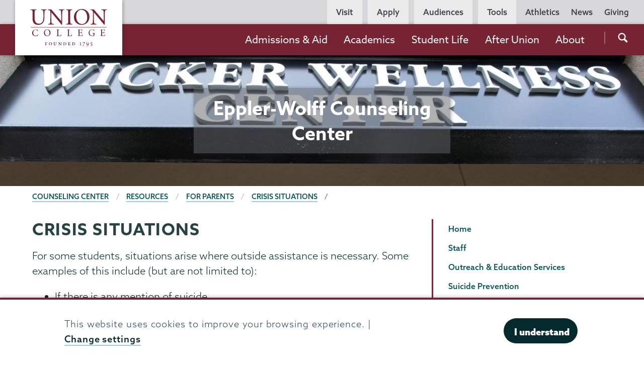

--- FILE ---
content_type: text/html; charset=UTF-8
request_url: https://www.union.edu/counseling-center/resources/parents/crisis-situations
body_size: 27629
content:
<!DOCTYPE html>
<html lang="en" dir="ltr" prefix="og: https://ogp.me/ns#">
  <head>
    <meta name="facebook-domain-verification" content="yb5fk2rpvwgb2et6khkl6qusilzm2r" />

    <meta charset="utf-8" />
<link rel="canonical" href="https://www.union.edu/counseling-center/resources/parents/crisis-situations" />
<meta property="og:site_name" content="Union College" />
<meta property="og:type" content="Basic page" />
<meta property="og:url" content="https://www.union.edu/counseling-center/resources/parents/crisis-situations" />
<meta property="og:title" content="Crisis Situations | Union College" />
<meta property="og:updated_time" content="2018-04-24T14:12:19-04:00" />
<meta name="twitter:card" content="summary_large_image" />
<meta name="twitter:site" content="@unioncollege" />
<meta name="twitter:title" content="Crisis Situations" />
<meta name="twitter:site:id" content="59860452" />
<meta name="Generator" content="Drupal 11 (https://www.drupal.org)" />
<meta name="MobileOptimized" content="width" />
<meta name="HandheldFriendly" content="true" />
<meta name="viewport" content="width=device-width, initial-scale=1.0" />
<script type="application/ld+json">{
    "@context": "https://schema.org",
    "@graph": [
        {
            "@type": "WebPage",
            "@id": "https://www.union.edu/counseling-center/resources/parents/crisis-situations",
            "breadcrumb": {
                "@type": "BreadcrumbList",
                "itemListElement": [
                    {
                        "@type": "ListItem",
                        "position": 1,
                        "name": "Counseling Center",
                        "item": "https://www.union.edu/counseling-center"
                    },
                    {
                        "@type": "ListItem",
                        "position": 2,
                        "name": "Resources",
                        "item": "https://www.union.edu/counseling-center/resources"
                    },
                    {
                        "@type": "ListItem",
                        "position": 3,
                        "name": "For Parents",
                        "item": "https://www.union.edu/counseling-center/resources/parents"
                    },
                    {
                        "@type": "ListItem",
                        "position": 4,
                        "name": "Crisis Situations",
                        "item": "https://www.union.edu/counseling-center/resources/parents/crisis-situations"
                    }
                ]
            }
        }
    ]
}</script>
<meta name="Union Organization" content="Counseling Center" />
<link rel="icon" href="/themes/custom/union_theme/favicon.ico" type="image/vnd.microsoft.icon" />

    <title>Crisis Situations | Counseling Center | Union College</title>
    <link rel="stylesheet" media="all" href="/sites/default/files/css/css_3Cp31x83o4rTYXCtFYOqjtlKXbHBlAuzEAcAfsUfmNI.css?delta=0&amp;language=en&amp;theme=union_theme&amp;include=[base64]" />
<link rel="stylesheet" media="all" href="https://catalog.union.edu/widget-api/widget-api.min.css" />
<link rel="stylesheet" media="all" href="/sites/default/files/css/css_mh-3dqJZxqmIGyyfPN0OIqfF6_Mh9g_nDSx2kI-Wi1w.css?delta=2&amp;language=en&amp;theme=union_theme&amp;include=[base64]" />
<link rel="stylesheet" media="all" href="https://use.typekit.net/mlr0evc.css" />

    <script src="https://use.fontawesome.com/releases/v6.5.1/js/all.js" defer crossorigin="anonymous"></script>

  </head>
  <body class="path-node page-node-type-page preload">
        <a href="#main-content" class="visually-hidden focusable skip-link">
      Skip to main content
    </a>
    
      <div class="dialog-off-canvas-main-canvas" data-off-canvas-main-canvas>
            <header class="site-header">
      <div class="site-header__bar">
          <div>
    <div id="block-sitebranding">
  
    
        <a href="/" class="site-header__logo site-header__logo--full" title="Home" rel="home">
            <?xml version="1.0" encoding="utf-8"?>
<!-- Generator: Adobe Illustrator 21.1.0, SVG Export Plug-In . SVG Version: 6.00 Build 0)  -->
<svg version="1.1" xmlns="http://www.w3.org/2000/svg" xmlns:xlink="http://www.w3.org/1999/xlink" x="0px" y="0px"
	 viewBox="0 0 200.6 98.8" style="enable-background:new 0 0 200.6 98.8;" xml:space="preserve"
	 aria-labelledby="logo-title--lg description--lg">
	 <title id="logo-title--lg">Union College</title>
	 <desc id="description--lg">Garnet text reading 'Union College' positioned above smaller text reading 'Founded 1795'</desc>
<pattern  x="-43.7" y="138.7" width="69" height="69" patternUnits="userSpaceOnUse" id="Unnamed_Pattern" viewBox="2.1 -70.9 69 69" style="overflow:visible;">
	<g>
		<rect x="2.1" y="-70.9" class="st0" width="69" height="69"/>
		<rect x="2.1" y="-70.9" class="st1" width="69" height="69"/>
		<g>
			<path class="st2" d="M61.8-71.7c0,0.1,0,0.1,0,0.2c-0.1,0.1-0.1,0.1-0.2,0.1c-0.1,0.1-0.1,0.3-0.1,0.4c-0.2,0.1,0,0.2,0,0.3
				c0,0,0,0.1,0,0.2c0,0.1,0,0.3,0.1,0.4c0.1,0.2,0.3,0.4,0.4,0.5c0.2,0.1,0.4,0.6,0.6,0.6c0.2,0,0.4-0.1,0.5-0.1
				c0.2,0,0.4,0,0.6-0.1c0.2-0.1,0.1-0.3,0.3-0.5c0.1-0.1,0.3,0,0.4-0.1c0.2-0.1,0.3-0.3,0.4-0.5c0-0.1,0-0.1,0-0.2
				c0-0.1,0.1-0.2,0.1-0.3c0-0.1-0.1-0.1-0.1-0.2c0-0.1,0-0.2,0-0.3c0-0.2,0-0.4-0.1-0.5c-0.4-0.7-1.2-0.9-2-0.8
				c-0.2,0-0.3,0.1-0.4,0.2c-0.2,0.1-0.1,0.2-0.3,0.2c-0.1,0-0.2,0.1-0.2,0.2C61.8-71.7,61.8-71.7,61.8-71.7
				C61.8-71.6,61.8-71.6,61.8-71.7"/>
			<path class="st2" d="M54.1-71.7c0,0.1,0,0.1,0,0.2c-0.1,0.1-0.1,0.1-0.2,0.1c-0.1,0.1-0.1,0.3-0.1,0.4c-0.2,0.1,0,0.2,0,0.3
				c0,0,0,0.1,0,0.2c0,0.1,0,0.3,0.1,0.4c0.1,0.2,0.3,0.4,0.4,0.5c0.2,0.1,0.4,0.6,0.6,0.6c0.2,0,0.4-0.1,0.5-0.1
				c0.2,0,0.4,0,0.6-0.1c0.2-0.1,0.1-0.3,0.3-0.5c0.1-0.1,0.3,0,0.4-0.1c0.2-0.1,0.3-0.3,0.4-0.5c0-0.1,0-0.1,0-0.2
				c0-0.1,0.1-0.2,0.1-0.3c0-0.1-0.1-0.1-0.1-0.2c0-0.1,0-0.2,0-0.3c0-0.2,0-0.4-0.1-0.5c-0.4-0.7-1.2-0.9-2-0.8
				c-0.2,0-0.3,0.1-0.4,0.2c-0.2,0.1-0.1,0.2-0.3,0.2c-0.1,0-0.2,0.1-0.2,0.2C54.1-71.7,54.1-71.7,54.1-71.7
				C54.1-71.6,54.1-71.6,54.1-71.7"/>
			<path class="st2" d="M46.4-71.7c0,0.1,0,0.1,0,0.2c-0.1,0.1-0.1,0.1-0.2,0.1c-0.1,0.1-0.1,0.3-0.1,0.4c-0.2,0.1,0,0.2,0,0.3
				c0,0,0,0.1,0,0.2c0,0.1,0,0.3,0.1,0.4c0.1,0.2,0.3,0.4,0.4,0.5c0.2,0.1,0.4,0.6,0.6,0.6c0.2,0,0.4-0.1,0.5-0.1
				c0.2,0,0.4,0,0.6-0.1c0.2-0.1,0.1-0.3,0.3-0.5c0.1-0.1,0.3,0,0.4-0.1c0.2-0.1,0.3-0.3,0.4-0.5c0-0.1,0-0.1,0-0.2
				c0-0.1,0.1-0.2,0.1-0.3c0-0.1-0.1-0.1-0.1-0.2c0-0.1,0-0.2,0-0.3c0-0.2,0-0.4-0.1-0.5c-0.4-0.7-1.2-0.9-2-0.8
				c-0.2,0-0.3,0.1-0.4,0.2c-0.2,0.1-0.1,0.2-0.3,0.2c-0.1,0-0.2,0.1-0.2,0.2C46.4-71.7,46.4-71.7,46.4-71.7
				C46.4-71.6,46.4-71.6,46.4-71.7"/>
			<path class="st2" d="M38.8-71.7c0,0.1,0,0.1,0,0.2c-0.1,0.1-0.1,0.1-0.2,0.1c-0.1,0.1-0.1,0.3-0.1,0.4c-0.2,0.1,0,0.2,0,0.3
				c0,0,0,0.1,0,0.2c0,0.1,0,0.3,0.1,0.4c0.1,0.2,0.3,0.4,0.4,0.5c0.2,0.1,0.4,0.6,0.6,0.6c0.2,0,0.4-0.1,0.5-0.1
				c0.2,0,0.4,0,0.6-0.1c0.2-0.1,0.1-0.3,0.3-0.5c0.1-0.1,0.3,0,0.4-0.1c0.2-0.1,0.3-0.3,0.4-0.5c0-0.1,0-0.1,0-0.2
				c0-0.1,0.1-0.2,0.1-0.3c0-0.1-0.1-0.1-0.1-0.2c0-0.1,0-0.2,0-0.3c0-0.2,0-0.4-0.1-0.5c-0.4-0.7-1.2-0.9-2-0.8
				c-0.2,0-0.3,0.1-0.4,0.2c-0.2,0.1-0.1,0.2-0.3,0.2c-0.1,0-0.2,0.1-0.2,0.2C38.8-71.7,38.8-71.7,38.8-71.7
				C38.8-71.6,38.8-71.6,38.8-71.7"/>
			<path class="st2" d="M31.1-71.7c0,0.1,0,0.1,0,0.2c-0.1,0.1-0.1,0.1-0.2,0.1c-0.1,0.1-0.1,0.3-0.1,0.4c-0.2,0.1,0,0.2,0,0.3
				c0,0,0,0.1,0,0.2c0,0.1,0,0.3,0.1,0.4c0.1,0.2,0.3,0.4,0.4,0.5c0.2,0.1,0.4,0.6,0.6,0.6c0.2,0,0.4-0.1,0.5-0.1
				c0.2,0,0.4,0,0.6-0.1c0.2-0.1,0.1-0.3,0.3-0.5c0.1-0.1,0.3,0,0.4-0.1c0.2-0.1,0.3-0.3,0.4-0.5c0-0.1,0-0.1,0-0.2
				c0-0.1,0.1-0.2,0.1-0.3c0-0.1-0.1-0.1-0.1-0.2c0-0.1,0-0.2,0-0.3c0-0.2,0-0.4-0.1-0.5c-0.4-0.7-1.2-0.9-2-0.8
				c-0.2,0-0.3,0.1-0.4,0.2c-0.2,0.1-0.1,0.2-0.3,0.2c-0.1,0-0.2,0.1-0.2,0.2C31.1-71.7,31.1-71.7,31.1-71.7
				C31.1-71.6,31.1-71.6,31.1-71.7"/>
			<path class="st2" d="M23.4-71.7c0,0.1,0,0.1,0,0.2c-0.1,0.1-0.1,0.1-0.2,0.1c-0.1,0.1-0.1,0.3-0.1,0.4c-0.2,0.1,0,0.2,0,0.3
				c0,0,0,0.1,0,0.2c0,0.1,0,0.3,0.1,0.4c0.1,0.2,0.3,0.4,0.4,0.5c0.2,0.1,0.4,0.6,0.6,0.6c0.2,0,0.4-0.1,0.5-0.1
				c0.2,0,0.4,0,0.6-0.1c0.2-0.1,0.1-0.3,0.3-0.5c0.1-0.1,0.3,0,0.4-0.1c0.2-0.1,0.3-0.3,0.4-0.5c0-0.1,0-0.1,0-0.2
				c0-0.1,0.1-0.2,0.1-0.3c0-0.1-0.1-0.1-0.1-0.2c0-0.1,0-0.2,0-0.3c0-0.2,0-0.4-0.1-0.5c-0.4-0.7-1.2-0.9-2-0.8
				c-0.2,0-0.3,0.1-0.4,0.2c-0.2,0.1-0.1,0.2-0.3,0.2c-0.1,0-0.2,0.1-0.2,0.2C23.4-71.7,23.4-71.7,23.4-71.7
				C23.4-71.6,23.4-71.6,23.4-71.7"/>
			<path class="st2" d="M15.8-71.7c0,0.1,0,0.1,0,0.2c-0.1,0.1-0.1,0.1-0.2,0.1c-0.1,0.1-0.1,0.3-0.1,0.4c-0.2,0.1,0,0.2,0,0.3
				c0,0,0,0.1,0,0.2c0,0.1,0,0.3,0.1,0.4c0.1,0.2,0.3,0.4,0.4,0.5c0.2,0.1,0.4,0.6,0.6,0.6c0.2,0,0.4-0.1,0.5-0.1
				c0.2,0,0.4,0,0.6-0.1c0.2-0.1,0.1-0.3,0.3-0.5c0.1-0.1,0.3,0,0.4-0.1c0.2-0.1,0.3-0.3,0.4-0.5c0-0.1,0-0.1,0-0.2
				c0-0.1,0.1-0.2,0.1-0.3c0-0.1-0.1-0.1-0.1-0.2c0-0.1,0-0.2,0-0.3c0-0.2,0-0.4-0.1-0.5c-0.4-0.7-1.2-0.9-2-0.8
				c-0.2,0-0.3,0.1-0.4,0.2c-0.2,0.1-0.1,0.2-0.3,0.2c-0.1,0-0.2,0.1-0.2,0.2C15.8-71.7,15.8-71.7,15.8-71.7
				C15.8-71.6,15.8-71.6,15.8-71.7"/>
			<path class="st2" d="M8.1-71.7c0,0.1,0,0.1,0,0.2C8-71.4,8-71.4,7.9-71.3c-0.1,0.1-0.1,0.3-0.1,0.4c-0.2,0.1,0,0.2,0,0.3
				c0,0,0,0.1,0,0.2c0,0.1,0,0.3,0.1,0.4c0.1,0.2,0.3,0.4,0.4,0.5c0.2,0.1,0.4,0.6,0.6,0.6c0.2,0,0.4-0.1,0.5-0.1
				c0.2,0,0.4,0,0.6-0.1c0.2-0.1,0.1-0.3,0.3-0.5c0.1-0.1,0.3,0,0.4-0.1c0.2-0.1,0.3-0.3,0.4-0.5c0-0.1,0-0.1,0-0.2
				c0-0.1,0.1-0.2,0.1-0.3c0-0.1-0.1-0.1-0.1-0.2c0-0.1,0-0.2,0-0.3c0-0.2,0-0.4-0.1-0.5c-0.4-0.7-1.2-0.9-2-0.8
				c-0.2,0-0.3,0.1-0.4,0.2c-0.2,0.1-0.1,0.2-0.3,0.2c-0.1,0-0.2,0.1-0.2,0.2C8.1-71.7,8.1-71.7,8.1-71.7
				C8.1-71.6,8.1-71.6,8.1-71.7"/>
			<path class="st2" d="M0.4-71.7c0,0.1,0,0.1,0,0.2c-0.1,0.1-0.1,0.1-0.2,0.1c-0.1,0.1-0.1,0.3-0.1,0.4c-0.2,0.1,0,0.2,0,0.3
				c0,0,0,0.1,0,0.2c0,0.1,0,0.3,0.1,0.4c0.1,0.2,0.3,0.4,0.4,0.5C0.8-69.4,1-69,1.2-68.9c0.2,0,0.4-0.1,0.5-0.1
				c0.2,0,0.4,0,0.6-0.1c0.2-0.1,0.1-0.3,0.3-0.5c0.1-0.1,0.3,0,0.4-0.1c0.2-0.1,0.3-0.3,0.4-0.5c0-0.1,0-0.1,0-0.2
				c0-0.1,0.1-0.2,0.1-0.3c0-0.1-0.1-0.1-0.1-0.2c0-0.1,0-0.2,0-0.3c0-0.2,0-0.4-0.1-0.5c-0.4-0.7-1.2-0.9-2-0.8
				c-0.2,0-0.3,0.1-0.4,0.2c-0.2,0.1-0.1,0.2-0.3,0.2c-0.1,0-0.2,0.1-0.2,0.2C0.4-71.7,0.4-71.7,0.4-71.7
				C0.4-71.6,0.4-71.6,0.4-71.7"/>
		</g>
		<g>
			<path class="st2" d="M69.4-71.7c0,0.1,0,0.1,0,0.2c-0.1,0.1-0.1,0.1-0.2,0.1c-0.1,0.1-0.1,0.3-0.1,0.4c-0.2,0.1,0,0.2,0,0.3
				c0,0,0,0.1,0,0.2c0,0.1,0,0.3,0.1,0.4c0.1,0.2,0.3,0.4,0.4,0.5c0.2,0.1,0.4,0.6,0.6,0.6c0.2,0,0.4-0.1,0.5-0.1
				c0.2,0,0.4,0,0.6-0.1c0.2-0.1,0.1-0.3,0.3-0.5c0.1-0.1,0.3,0,0.4-0.1c0.2-0.1,0.3-0.3,0.4-0.5c0-0.1,0-0.1,0-0.2
				c0-0.1,0.1-0.2,0.1-0.3c0-0.1-0.1-0.1-0.1-0.2c0-0.1,0-0.2,0-0.3c0-0.2,0-0.4-0.1-0.5c-0.4-0.7-1.2-0.9-2-0.8
				c-0.2,0-0.3,0.1-0.4,0.2c-0.2,0.1-0.1,0.2-0.3,0.2c-0.1,0-0.2,0.1-0.2,0.2C69.4-71.7,69.4-71.7,69.4-71.7
				C69.4-71.6,69.4-71.6,69.4-71.7"/>
		</g>
		<path class="st2" d="M0.5-71.7c0,0.1,0,0.1,0,0.2c-0.1,0.1-0.1,0.1-0.2,0.1c-0.1,0.1-0.1,0.3-0.1,0.4c-0.2,0.1,0,0.2,0,0.3
			c0,0,0,0.1,0,0.2c0,0.1,0,0.3,0.1,0.4c0.1,0.2,0.3,0.4,0.4,0.5C0.9-69.4,1-69,1.3-68.9c0.2,0,0.4-0.1,0.5-0.1c0.2,0,0.4,0,0.6-0.1
			c0.2-0.1,0.1-0.3,0.3-0.5c0.1-0.1,0.3,0,0.4-0.1c0.2-0.1,0.3-0.3,0.4-0.5c0-0.1,0-0.1,0-0.2c0-0.1,0.1-0.2,0.1-0.3
			c0-0.1-0.1-0.1-0.1-0.2c0-0.1,0-0.2,0-0.3c0-0.2,0-0.4-0.1-0.5c-0.4-0.7-1.2-0.9-2-0.8c-0.2,0-0.3,0.1-0.4,0.2
			c-0.2,0.1-0.1,0.2-0.3,0.2c-0.1,0-0.2,0.1-0.2,0.2C0.5-71.7,0.5-71.7,0.5-71.7C0.5-71.6,0.5-71.6,0.5-71.7"/>
		<g>
			<g>
				<path class="st2" d="M69.4-64c0,0.1,0,0.1,0,0.2c-0.1,0.1-0.1,0.1-0.2,0.1c-0.1,0.1-0.1,0.3-0.1,0.4c-0.2,0.1,0,0.2,0,0.3
					c0,0,0,0.1,0,0.2c0,0.1,0,0.3,0.1,0.4c0.1,0.2,0.3,0.4,0.4,0.5c0.2,0.1,0.4,0.6,0.6,0.6c0.2,0,0.4-0.1,0.5-0.1
					c0.2,0,0.4,0,0.6-0.1c0.2-0.1,0.1-0.3,0.3-0.5c0.1-0.1,0.3,0,0.4-0.1c0.2-0.1,0.3-0.3,0.4-0.5c0-0.1,0-0.1,0-0.2
					c0-0.1,0.1-0.2,0.1-0.3c0-0.1-0.1-0.1-0.1-0.2c0-0.1,0-0.2,0-0.3c0-0.2,0-0.4-0.1-0.5c-0.4-0.7-1.2-0.9-2-0.8
					c-0.2,0-0.3,0.1-0.4,0.2c-0.2,0.1-0.1,0.2-0.3,0.2c-0.1,0-0.2,0.1-0.2,0.2C69.4-64,69.4-64.1,69.4-64C69.4-64,69.4-64,69.4-64"
					/>
				<path class="st2" d="M61.8-64c0,0.1,0,0.1,0,0.2c-0.1,0.1-0.1,0.1-0.2,0.1c-0.1,0.1-0.1,0.3-0.1,0.4c-0.2,0.1,0,0.2,0,0.3
					c0,0,0,0.1,0,0.2c0,0.1,0,0.3,0.1,0.4c0.1,0.2,0.3,0.4,0.4,0.5c0.2,0.1,0.4,0.6,0.6,0.6c0.2,0,0.4-0.1,0.5-0.1
					c0.2,0,0.4,0,0.6-0.1c0.2-0.1,0.1-0.3,0.3-0.5c0.1-0.1,0.3,0,0.4-0.1c0.2-0.1,0.3-0.3,0.4-0.5c0-0.1,0-0.1,0-0.2
					c0-0.1,0.1-0.2,0.1-0.3c0-0.1-0.1-0.1-0.1-0.2c0-0.1,0-0.2,0-0.3c0-0.2,0-0.4-0.1-0.5c-0.4-0.7-1.2-0.9-2-0.8
					c-0.2,0-0.3,0.1-0.4,0.2c-0.2,0.1-0.1,0.2-0.3,0.2c-0.1,0-0.2,0.1-0.2,0.2C61.8-64,61.8-64.1,61.8-64C61.8-64,61.8-64,61.8-64"
					/>
				<path class="st2" d="M54.1-64c0,0.1,0,0.1,0,0.2c-0.1,0.1-0.1,0.1-0.2,0.1c-0.1,0.1-0.1,0.3-0.1,0.4c-0.2,0.1,0,0.2,0,0.3
					c0,0,0,0.1,0,0.2c0,0.1,0,0.3,0.1,0.4c0.1,0.2,0.3,0.4,0.4,0.5c0.2,0.1,0.4,0.6,0.6,0.6c0.2,0,0.4-0.1,0.5-0.1
					c0.2,0,0.4,0,0.6-0.1c0.2-0.1,0.1-0.3,0.3-0.5c0.1-0.1,0.3,0,0.4-0.1c0.2-0.1,0.3-0.3,0.4-0.5c0-0.1,0-0.1,0-0.2
					c0-0.1,0.1-0.2,0.1-0.3c0-0.1-0.1-0.1-0.1-0.2c0-0.1,0-0.2,0-0.3c0-0.2,0-0.4-0.1-0.5c-0.4-0.7-1.2-0.9-2-0.8
					c-0.2,0-0.3,0.1-0.4,0.2c-0.2,0.1-0.1,0.2-0.3,0.2c-0.1,0-0.2,0.1-0.2,0.2C54.1-64,54.1-64.1,54.1-64C54.1-64,54.1-64,54.1-64"
					/>
				<path class="st2" d="M46.5-64c0,0.1,0,0.1,0,0.2c-0.1,0.1-0.1,0.1-0.2,0.1c-0.1,0.1-0.1,0.3-0.1,0.4c-0.2,0.1,0,0.2,0,0.3
					c0,0,0,0.1,0,0.2c0,0.1,0,0.3,0.1,0.4c0.1,0.2,0.3,0.4,0.4,0.5c0.2,0.1,0.4,0.6,0.6,0.6c0.2,0,0.4-0.1,0.5-0.1
					c0.2,0,0.4,0,0.6-0.1c0.2-0.1,0.1-0.3,0.3-0.5c0.1-0.1,0.3,0,0.4-0.1c0.2-0.1,0.3-0.3,0.4-0.5c0-0.1,0-0.1,0-0.2
					c0-0.1,0.1-0.2,0.1-0.3c0-0.1-0.1-0.1-0.1-0.2c0-0.1,0-0.2,0-0.3c0-0.2,0-0.4-0.1-0.5c-0.4-0.7-1.2-0.9-2-0.8
					c-0.2,0-0.3,0.1-0.4,0.2c-0.2,0.1-0.1,0.2-0.3,0.2c-0.1,0-0.2,0.1-0.2,0.2C46.5-64,46.5-64.1,46.5-64C46.5-64,46.5-64,46.5-64"
					/>
				<path class="st2" d="M38.8-64c0,0.1,0,0.1,0,0.2c-0.1,0.1-0.1,0.1-0.2,0.1c-0.1,0.1-0.1,0.3-0.1,0.4c-0.2,0.1,0,0.2,0,0.3
					c0,0,0,0.1,0,0.2c0,0.1,0,0.3,0.1,0.4c0.1,0.2,0.3,0.4,0.4,0.5c0.2,0.1,0.4,0.6,0.6,0.6c0.2,0,0.4-0.1,0.5-0.1
					c0.2,0,0.4,0,0.6-0.1c0.2-0.1,0.1-0.3,0.3-0.5c0.1-0.1,0.3,0,0.4-0.1c0.2-0.1,0.3-0.3,0.4-0.5c0-0.1,0-0.1,0-0.2
					c0-0.1,0.1-0.2,0.1-0.3c0-0.1-0.1-0.1-0.1-0.2c0-0.1,0-0.2,0-0.3c0-0.2,0-0.4-0.1-0.5c-0.4-0.7-1.2-0.9-2-0.8
					c-0.2,0-0.3,0.1-0.4,0.2c-0.2,0.1-0.1,0.2-0.3,0.2c-0.1,0-0.2,0.1-0.2,0.2C38.8-64,38.8-64.1,38.8-64C38.8-64,38.8-64,38.8-64"
					/>
				<path class="st2" d="M31.1-64c0,0.1,0,0.1,0,0.2c-0.1,0.1-0.1,0.1-0.2,0.1c-0.1,0.1-0.1,0.3-0.1,0.4c-0.2,0.1,0,0.2,0,0.3
					c0,0,0,0.1,0,0.2c0,0.1,0,0.3,0.1,0.4c0.1,0.2,0.3,0.4,0.4,0.5c0.2,0.1,0.4,0.6,0.6,0.6c0.2,0,0.4-0.1,0.5-0.1
					c0.2,0,0.4,0,0.6-0.1c0.2-0.1,0.1-0.3,0.3-0.5c0.1-0.1,0.3,0,0.4-0.1c0.2-0.1,0.3-0.3,0.4-0.5c0-0.1,0-0.1,0-0.2
					c0-0.1,0.1-0.2,0.1-0.3c0-0.1-0.1-0.1-0.1-0.2c0-0.1,0-0.2,0-0.3c0-0.2,0-0.4-0.1-0.5c-0.4-0.7-1.2-0.9-2-0.8
					c-0.2,0-0.3,0.1-0.4,0.2c-0.2,0.1-0.1,0.2-0.3,0.2c-0.1,0-0.2,0.1-0.2,0.2C31.1-64,31.1-64.1,31.1-64C31.1-64,31.1-64,31.1-64"
					/>
				<path class="st2" d="M23.5-64c0,0.1,0,0.1,0,0.2c-0.1,0.1-0.1,0.1-0.2,0.1c-0.1,0.1-0.1,0.3-0.1,0.4c-0.2,0.1,0,0.2,0,0.3
					c0,0,0,0.1,0,0.2c0,0.1,0,0.3,0.1,0.4c0.1,0.2,0.3,0.4,0.4,0.5c0.2,0.1,0.4,0.6,0.6,0.6c0.2,0,0.4-0.1,0.5-0.1
					c0.2,0,0.4,0,0.6-0.1c0.2-0.1,0.1-0.3,0.3-0.5c0.1-0.1,0.3,0,0.4-0.1c0.2-0.1,0.3-0.3,0.4-0.5c0-0.1,0-0.1,0-0.2
					c0-0.1,0.1-0.2,0.1-0.3c0-0.1-0.1-0.1-0.1-0.2c0-0.1,0-0.2,0-0.3c0-0.2,0-0.4-0.1-0.5c-0.4-0.7-1.2-0.9-2-0.8
					c-0.2,0-0.3,0.1-0.4,0.2c-0.2,0.1-0.1,0.2-0.3,0.2c-0.1,0-0.2,0.1-0.2,0.2C23.5-64,23.5-64.1,23.5-64C23.5-64,23.5-64,23.5-64"
					/>
				<path class="st2" d="M15.8-64c0,0.1,0,0.1,0,0.2c-0.1,0.1-0.1,0.1-0.2,0.1c-0.1,0.1-0.1,0.3-0.1,0.4c-0.2,0.1,0,0.2,0,0.3
					c0,0,0,0.1,0,0.2c0,0.1,0,0.3,0.1,0.4c0.1,0.2,0.3,0.4,0.4,0.5c0.2,0.1,0.4,0.6,0.6,0.6c0.2,0,0.4-0.1,0.5-0.1
					c0.2,0,0.4,0,0.6-0.1c0.2-0.1,0.1-0.3,0.3-0.5c0.1-0.1,0.3,0,0.4-0.1c0.2-0.1,0.3-0.3,0.4-0.5c0-0.1,0-0.1,0-0.2
					c0-0.1,0.1-0.2,0.1-0.3c0-0.1-0.1-0.1-0.1-0.2c0-0.1,0-0.2,0-0.3c0-0.2,0-0.4-0.1-0.5c-0.4-0.7-1.2-0.9-2-0.8
					c-0.2,0-0.3,0.1-0.4,0.2c-0.2,0.1-0.1,0.2-0.3,0.2c-0.1,0-0.2,0.1-0.2,0.2C15.8-64,15.8-64.1,15.8-64C15.8-64,15.8-64,15.8-64"
					/>
				<path class="st2" d="M8.2-64c0,0.1,0,0.1,0,0.2C8.1-63.7,8-63.7,8-63.7c-0.1,0.1-0.1,0.3-0.1,0.4c-0.2,0.1,0,0.2,0,0.3
					c0,0,0,0.1,0,0.2c0,0.1,0,0.3,0.1,0.4C8-62.2,8.2-62,8.3-61.9c0.2,0.1,0.4,0.6,0.6,0.6c0.2,0,0.4-0.1,0.5-0.1
					c0.2,0,0.4,0,0.6-0.1c0.2-0.1,0.1-0.3,0.3-0.5c0.1-0.1,0.3,0,0.4-0.1c0.2-0.1,0.3-0.3,0.4-0.5c0-0.1,0-0.1,0-0.2
					c0-0.1,0.1-0.2,0.1-0.3c0-0.1-0.1-0.1-0.1-0.2c0-0.1,0-0.2,0-0.3c0-0.2,0-0.4-0.1-0.5c-0.4-0.7-1.2-0.9-2-0.8
					c-0.2,0-0.3,0.1-0.4,0.2c-0.2,0.1-0.1,0.2-0.3,0.2c-0.1,0-0.2,0.1-0.2,0.2C8.2-64,8.2-64.1,8.2-64C8.1-64,8.1-64,8.2-64"/>
				<path class="st2" d="M0.5-64c0,0.1,0,0.1,0,0.2c-0.1,0.1-0.1,0.1-0.2,0.1c-0.1,0.1-0.1,0.3-0.1,0.4c-0.2,0.1,0,0.2,0,0.3
					c0,0,0,0.1,0,0.2c0,0.1,0,0.3,0.1,0.4c0.1,0.2,0.3,0.4,0.4,0.5c0.2,0.1,0.4,0.6,0.6,0.6c0.2,0,0.4-0.1,0.5-0.1
					c0.2,0,0.4,0,0.6-0.1c0.2-0.1,0.1-0.3,0.3-0.5C2.8-62,3-61.9,3.1-62c0.2-0.1,0.3-0.3,0.4-0.5c0-0.1,0-0.1,0-0.2
					c0-0.1,0.1-0.2,0.1-0.3c0-0.1-0.1-0.1-0.1-0.2c0-0.1,0-0.2,0-0.3c0-0.2,0-0.4-0.1-0.5c-0.4-0.7-1.2-0.9-2-0.8
					c-0.2,0-0.3,0.1-0.4,0.2c-0.2,0.1-0.1,0.2-0.3,0.2c-0.1,0-0.2,0.1-0.2,0.2C0.5-64,0.5-64.1,0.5-64C0.5-64,0.5-64,0.5-64"/>
			</g>
			<g>
				<path class="st2" d="M69.4-56.3c0,0.1,0,0.1,0,0.2c-0.1,0.1-0.1,0.1-0.2,0.1c-0.1,0.1-0.1,0.3-0.1,0.4c-0.2,0.1,0,0.2,0,0.3
					c0,0,0,0.1,0,0.2c0,0.1,0,0.3,0.1,0.4c0.1,0.2,0.3,0.4,0.4,0.5c0.2,0.1,0.4,0.6,0.6,0.6c0.2,0,0.4-0.1,0.5-0.1
					c0.2,0,0.4,0,0.6-0.1c0.2-0.1,0.1-0.3,0.3-0.5c0.1-0.1,0.3,0,0.4-0.1c0.2-0.1,0.3-0.3,0.4-0.5c0-0.1,0-0.1,0-0.2
					c0-0.1,0.1-0.2,0.1-0.3c0-0.1-0.1-0.1-0.1-0.2c0-0.1,0-0.2,0-0.3c0-0.2,0-0.4-0.1-0.5c-0.4-0.7-1.2-0.9-2-0.8
					c-0.2,0-0.3,0.1-0.4,0.2c-0.2,0.1-0.1,0.2-0.3,0.2c-0.1,0-0.2,0.1-0.2,0.2C69.4-56.4,69.4-56.4,69.4-56.3
					C69.4-56.3,69.4-56.3,69.4-56.3"/>
				<path class="st2" d="M61.8-56.3c0,0.1,0,0.1,0,0.2c-0.1,0.1-0.1,0.1-0.2,0.1c-0.1,0.1-0.1,0.3-0.1,0.4c-0.2,0.1,0,0.2,0,0.3
					c0,0,0,0.1,0,0.2c0,0.1,0,0.3,0.1,0.4c0.1,0.2,0.3,0.4,0.4,0.5c0.2,0.1,0.4,0.6,0.6,0.6c0.2,0,0.4-0.1,0.5-0.1
					c0.2,0,0.4,0,0.6-0.1c0.2-0.1,0.1-0.3,0.3-0.5c0.1-0.1,0.3,0,0.4-0.1c0.2-0.1,0.3-0.3,0.4-0.5c0-0.1,0-0.1,0-0.2
					c0-0.1,0.1-0.2,0.1-0.3c0-0.1-0.1-0.1-0.1-0.2c0-0.1,0-0.2,0-0.3c0-0.2,0-0.4-0.1-0.5c-0.4-0.7-1.2-0.9-2-0.8
					c-0.2,0-0.3,0.1-0.4,0.2c-0.2,0.1-0.1,0.2-0.3,0.2c-0.1,0-0.2,0.1-0.2,0.2C61.8-56.4,61.8-56.4,61.8-56.3
					C61.8-56.3,61.8-56.3,61.8-56.3"/>
				<path class="st2" d="M54.1-56.3c0,0.1,0,0.1,0,0.2C54-56.1,54-56.1,53.9-56c-0.1,0.1-0.1,0.3-0.1,0.4c-0.2,0.1,0,0.2,0,0.3
					c0,0,0,0.1,0,0.2c0,0.1,0,0.3,0.1,0.4c0.1,0.2,0.3,0.4,0.4,0.5c0.2,0.1,0.4,0.6,0.6,0.6c0.2,0,0.4-0.1,0.5-0.1
					c0.2,0,0.4,0,0.6-0.1c0.2-0.1,0.1-0.3,0.3-0.5c0.1-0.1,0.3,0,0.4-0.1c0.2-0.1,0.3-0.3,0.4-0.5c0-0.1,0-0.1,0-0.2
					c0-0.1,0.1-0.2,0.1-0.3c0-0.1-0.1-0.1-0.1-0.2c0-0.1,0-0.2,0-0.3c0-0.2,0-0.4-0.1-0.5c-0.4-0.7-1.2-0.9-2-0.8
					c-0.2,0-0.3,0.1-0.4,0.2c-0.2,0.1-0.1,0.2-0.3,0.2c-0.1,0-0.2,0.1-0.2,0.2C54.1-56.4,54.1-56.4,54.1-56.3
					C54.1-56.3,54.1-56.3,54.1-56.3"/>
				<path class="st2" d="M46.5-56.3c0,0.1,0,0.1,0,0.2c-0.1,0.1-0.1,0.1-0.2,0.1c-0.1,0.1-0.1,0.3-0.1,0.4c-0.2,0.1,0,0.2,0,0.3
					c0,0,0,0.1,0,0.2c0,0.1,0,0.3,0.1,0.4c0.1,0.2,0.3,0.4,0.4,0.5c0.2,0.1,0.4,0.6,0.6,0.6c0.2,0,0.4-0.1,0.5-0.1
					c0.2,0,0.4,0,0.6-0.1c0.2-0.1,0.1-0.3,0.3-0.5c0.1-0.1,0.3,0,0.4-0.1c0.2-0.1,0.3-0.3,0.4-0.5c0-0.1,0-0.1,0-0.2
					c0-0.1,0.1-0.2,0.1-0.3c0-0.1-0.1-0.1-0.1-0.2c0-0.1,0-0.2,0-0.3c0-0.2,0-0.4-0.1-0.5c-0.4-0.7-1.2-0.9-2-0.8
					c-0.2,0-0.3,0.1-0.4,0.2c-0.2,0.1-0.1,0.2-0.3,0.2c-0.1,0-0.2,0.1-0.2,0.2C46.5-56.4,46.5-56.4,46.5-56.3
					C46.5-56.3,46.5-56.3,46.5-56.3"/>
				<path class="st2" d="M38.8-56.3c0,0.1,0,0.1,0,0.2c-0.1,0.1-0.1,0.1-0.2,0.1c-0.1,0.1-0.1,0.3-0.1,0.4c-0.2,0.1,0,0.2,0,0.3
					c0,0,0,0.1,0,0.2c0,0.1,0,0.3,0.1,0.4c0.1,0.2,0.3,0.4,0.4,0.5c0.2,0.1,0.4,0.6,0.6,0.6c0.2,0,0.4-0.1,0.5-0.1
					c0.2,0,0.4,0,0.6-0.1c0.2-0.1,0.1-0.3,0.3-0.5c0.1-0.1,0.3,0,0.4-0.1c0.2-0.1,0.3-0.3,0.4-0.5c0-0.1,0-0.1,0-0.2
					c0-0.1,0.1-0.2,0.1-0.3c0-0.1-0.1-0.1-0.1-0.2c0-0.1,0-0.2,0-0.3c0-0.2,0-0.4-0.1-0.5c-0.4-0.7-1.2-0.9-2-0.8
					c-0.2,0-0.3,0.1-0.4,0.2c-0.2,0.1-0.1,0.2-0.3,0.2c-0.1,0-0.2,0.1-0.2,0.2C38.8-56.4,38.8-56.4,38.8-56.3
					C38.8-56.3,38.8-56.3,38.8-56.3"/>
				<path class="st2" d="M31.1-56.3c0,0.1,0,0.1,0,0.2c-0.1,0.1-0.1,0.1-0.2,0.1c-0.1,0.1-0.1,0.3-0.1,0.4c-0.2,0.1,0,0.2,0,0.3
					c0,0,0,0.1,0,0.2c0,0.1,0,0.3,0.1,0.4c0.1,0.2,0.3,0.4,0.4,0.5c0.2,0.1,0.4,0.6,0.6,0.6c0.2,0,0.4-0.1,0.5-0.1
					c0.2,0,0.4,0,0.6-0.1c0.2-0.1,0.1-0.3,0.3-0.5c0.1-0.1,0.3,0,0.4-0.1c0.2-0.1,0.3-0.3,0.4-0.5c0-0.1,0-0.1,0-0.2
					c0-0.1,0.1-0.2,0.1-0.3c0-0.1-0.1-0.1-0.1-0.2c0-0.1,0-0.2,0-0.3c0-0.2,0-0.4-0.1-0.5c-0.4-0.7-1.2-0.9-2-0.8
					c-0.2,0-0.3,0.1-0.4,0.2c-0.2,0.1-0.1,0.2-0.3,0.2c-0.1,0-0.2,0.1-0.2,0.2C31.1-56.4,31.1-56.4,31.1-56.3
					C31.1-56.3,31.1-56.3,31.1-56.3"/>
				<path class="st2" d="M23.5-56.3c0,0.1,0,0.1,0,0.2c-0.1,0.1-0.1,0.1-0.2,0.1c-0.1,0.1-0.1,0.3-0.1,0.4c-0.2,0.1,0,0.2,0,0.3
					c0,0,0,0.1,0,0.2c0,0.1,0,0.3,0.1,0.4c0.1,0.2,0.3,0.4,0.4,0.5c0.2,0.1,0.4,0.6,0.6,0.6c0.2,0,0.4-0.1,0.5-0.1
					c0.2,0,0.4,0,0.6-0.1c0.2-0.1,0.1-0.3,0.3-0.5c0.1-0.1,0.3,0,0.4-0.1c0.2-0.1,0.3-0.3,0.4-0.5c0-0.1,0-0.1,0-0.2
					c0-0.1,0.1-0.2,0.1-0.3c0-0.1-0.1-0.1-0.1-0.2c0-0.1,0-0.2,0-0.3c0-0.2,0-0.4-0.1-0.5c-0.4-0.7-1.2-0.9-2-0.8
					c-0.2,0-0.3,0.1-0.4,0.2c-0.2,0.1-0.1,0.2-0.3,0.2c-0.1,0-0.2,0.1-0.2,0.2C23.5-56.4,23.5-56.4,23.5-56.3
					C23.5-56.3,23.5-56.3,23.5-56.3"/>
				<path class="st2" d="M15.8-56.3c0,0.1,0,0.1,0,0.2c-0.1,0.1-0.1,0.1-0.2,0.1c-0.1,0.1-0.1,0.3-0.1,0.4c-0.2,0.1,0,0.2,0,0.3
					c0,0,0,0.1,0,0.2c0,0.1,0,0.3,0.1,0.4c0.1,0.2,0.3,0.4,0.4,0.5c0.2,0.1,0.4,0.6,0.6,0.6c0.2,0,0.4-0.1,0.5-0.1
					c0.2,0,0.4,0,0.6-0.1c0.2-0.1,0.1-0.3,0.3-0.5c0.1-0.1,0.3,0,0.4-0.1c0.2-0.1,0.3-0.3,0.4-0.5c0-0.1,0-0.1,0-0.2
					c0-0.1,0.1-0.2,0.1-0.3c0-0.1-0.1-0.1-0.1-0.2c0-0.1,0-0.2,0-0.3c0-0.2,0-0.4-0.1-0.5c-0.4-0.7-1.2-0.9-2-0.8
					c-0.2,0-0.3,0.1-0.4,0.2c-0.2,0.1-0.1,0.2-0.3,0.2c-0.1,0-0.2,0.1-0.2,0.2C15.8-56.4,15.8-56.4,15.8-56.3
					C15.8-56.3,15.8-56.3,15.8-56.3"/>
				<path class="st2" d="M8.2-56.3c0,0.1,0,0.1,0,0.2C8.1-56.1,8-56.1,8-56c-0.1,0.1-0.1,0.3-0.1,0.4c-0.2,0.1,0,0.2,0,0.3
					c0,0,0,0.1,0,0.2c0,0.1,0,0.3,0.1,0.4c0.1,0.2,0.3,0.4,0.4,0.5c0.2,0.1,0.4,0.6,0.6,0.6c0.2,0,0.4-0.1,0.5-0.1
					c0.2,0,0.4,0,0.6-0.1c0.2-0.1,0.1-0.3,0.3-0.5c0.1-0.1,0.3,0,0.4-0.1c0.2-0.1,0.3-0.3,0.4-0.5c0-0.1,0-0.1,0-0.2
					c0-0.1,0.1-0.2,0.1-0.3c0-0.1-0.1-0.1-0.1-0.2c0-0.1,0-0.2,0-0.3c0-0.2,0-0.4-0.1-0.5c-0.4-0.7-1.2-0.9-2-0.8
					c-0.2,0-0.3,0.1-0.4,0.2c-0.2,0.1-0.1,0.2-0.3,0.2c-0.1,0-0.2,0.1-0.2,0.2C8.2-56.4,8.2-56.4,8.2-56.3
					C8.1-56.3,8.1-56.3,8.2-56.3"/>
				<path class="st2" d="M0.5-56.3c0,0.1,0,0.1,0,0.2c-0.1,0.1-0.1,0.1-0.2,0.1c-0.1,0.1-0.1,0.3-0.1,0.4c-0.2,0.1,0,0.2,0,0.3
					c0,0,0,0.1,0,0.2c0,0.1,0,0.3,0.1,0.4c0.1,0.2,0.3,0.4,0.4,0.5c0.2,0.1,0.4,0.6,0.6,0.6c0.2,0,0.4-0.1,0.5-0.1
					c0.2,0,0.4,0,0.6-0.1c0.2-0.1,0.1-0.3,0.3-0.5c0.1-0.1,0.3,0,0.4-0.1c0.2-0.1,0.3-0.3,0.4-0.5c0-0.1,0-0.1,0-0.2
					c0-0.1,0.1-0.2,0.1-0.3c0-0.1-0.1-0.1-0.1-0.2c0-0.1,0-0.2,0-0.3c0-0.2,0-0.4-0.1-0.5c-0.4-0.7-1.2-0.9-2-0.8
					c-0.2,0-0.3,0.1-0.4,0.2c-0.2,0.1-0.1,0.2-0.3,0.2c-0.1,0-0.2,0.1-0.2,0.2C0.5-56.4,0.5-56.4,0.5-56.3
					C0.5-56.3,0.5-56.3,0.5-56.3"/>
			</g>
			<g>
				<path class="st2" d="M69.4-48.7c0,0.1,0,0.1,0,0.2c-0.1,0.1-0.1,0.1-0.2,0.1c-0.1,0.1-0.1,0.3-0.1,0.4c-0.2,0.1,0,0.2,0,0.3
					c0,0,0,0.1,0,0.2c0,0.1,0,0.3,0.1,0.4c0.1,0.2,0.3,0.4,0.4,0.5c0.2,0.1,0.4,0.6,0.6,0.6c0.2,0,0.4-0.1,0.5-0.1
					c0.2,0,0.4,0,0.6-0.1c0.2-0.1,0.1-0.3,0.3-0.5c0.1-0.1,0.3,0,0.4-0.1c0.2-0.1,0.3-0.3,0.4-0.5c0-0.1,0-0.1,0-0.2
					c0-0.1,0.1-0.2,0.1-0.3c0-0.1-0.1-0.1-0.1-0.2c0-0.1,0-0.2,0-0.3c0-0.2,0-0.4-0.1-0.5c-0.4-0.7-1.2-0.9-2-0.8
					c-0.2,0-0.3,0.1-0.4,0.2c-0.2,0.1-0.1,0.2-0.3,0.2c-0.1,0-0.2,0.1-0.2,0.2C69.4-48.7,69.4-48.8,69.4-48.7
					C69.4-48.7,69.4-48.7,69.4-48.7"/>
				<path class="st2" d="M61.8-48.7c0,0.1,0,0.1,0,0.2c-0.1,0.1-0.1,0.1-0.2,0.1c-0.1,0.1-0.1,0.3-0.1,0.4c-0.2,0.1,0,0.2,0,0.3
					c0,0,0,0.1,0,0.2c0,0.1,0,0.3,0.1,0.4c0.1,0.2,0.3,0.4,0.4,0.5c0.2,0.1,0.4,0.6,0.6,0.6c0.2,0,0.4-0.1,0.5-0.1
					c0.2,0,0.4,0,0.6-0.1c0.2-0.1,0.1-0.3,0.3-0.5c0.1-0.1,0.3,0,0.4-0.1c0.2-0.1,0.3-0.3,0.4-0.5c0-0.1,0-0.1,0-0.2
					c0-0.1,0.1-0.2,0.1-0.3c0-0.1-0.1-0.1-0.1-0.2c0-0.1,0-0.2,0-0.3c0-0.2,0-0.4-0.1-0.5c-0.4-0.7-1.2-0.9-2-0.8
					c-0.2,0-0.3,0.1-0.4,0.2c-0.2,0.1-0.1,0.2-0.3,0.2c-0.1,0-0.2,0.1-0.2,0.2C61.8-48.7,61.8-48.8,61.8-48.7
					C61.8-48.7,61.8-48.7,61.8-48.7"/>
				<path class="st2" d="M54.1-48.7c0,0.1,0,0.1,0,0.2c-0.1,0.1-0.1,0.1-0.2,0.1c-0.1,0.1-0.1,0.3-0.1,0.4c-0.2,0.1,0,0.2,0,0.3
					c0,0,0,0.1,0,0.2c0,0.1,0,0.3,0.1,0.4c0.1,0.2,0.3,0.4,0.4,0.5c0.2,0.1,0.4,0.6,0.6,0.6c0.2,0,0.4-0.1,0.5-0.1
					c0.2,0,0.4,0,0.6-0.1c0.2-0.1,0.1-0.3,0.3-0.5c0.1-0.1,0.3,0,0.4-0.1c0.2-0.1,0.3-0.3,0.4-0.5c0-0.1,0-0.1,0-0.2
					c0-0.1,0.1-0.2,0.1-0.3c0-0.1-0.1-0.1-0.1-0.2c0-0.1,0-0.2,0-0.3c0-0.2,0-0.4-0.1-0.5c-0.4-0.7-1.2-0.9-2-0.8
					c-0.2,0-0.3,0.1-0.4,0.2c-0.2,0.1-0.1,0.2-0.3,0.2c-0.1,0-0.2,0.1-0.2,0.2C54.1-48.7,54.1-48.8,54.1-48.7
					C54.1-48.7,54.1-48.7,54.1-48.7"/>
				<path class="st2" d="M46.5-48.7c0,0.1,0,0.1,0,0.2c-0.1,0.1-0.1,0.1-0.2,0.1c-0.1,0.1-0.1,0.3-0.1,0.4c-0.2,0.1,0,0.2,0,0.3
					c0,0,0,0.1,0,0.2c0,0.1,0,0.3,0.1,0.4c0.1,0.2,0.3,0.4,0.4,0.5c0.2,0.1,0.4,0.6,0.6,0.6c0.2,0,0.4-0.1,0.5-0.1
					c0.2,0,0.4,0,0.6-0.1c0.2-0.1,0.1-0.3,0.3-0.5c0.1-0.1,0.3,0,0.4-0.1c0.2-0.1,0.3-0.3,0.4-0.5c0-0.1,0-0.1,0-0.2
					c0-0.1,0.1-0.2,0.1-0.3c0-0.1-0.1-0.1-0.1-0.2c0-0.1,0-0.2,0-0.3c0-0.2,0-0.4-0.1-0.5c-0.4-0.7-1.2-0.9-2-0.8
					c-0.2,0-0.3,0.1-0.4,0.2c-0.2,0.1-0.1,0.2-0.3,0.2c-0.1,0-0.2,0.1-0.2,0.2C46.5-48.7,46.5-48.8,46.5-48.7
					C46.5-48.7,46.5-48.7,46.5-48.7"/>
				<path class="st2" d="M38.8-48.7c0,0.1,0,0.1,0,0.2c-0.1,0.1-0.1,0.1-0.2,0.1c-0.1,0.1-0.1,0.3-0.1,0.4c-0.2,0.1,0,0.2,0,0.3
					c0,0,0,0.1,0,0.2c0,0.1,0,0.3,0.1,0.4c0.1,0.2,0.3,0.4,0.4,0.5c0.2,0.1,0.4,0.6,0.6,0.6c0.2,0,0.4-0.1,0.5-0.1
					c0.2,0,0.4,0,0.6-0.1c0.2-0.1,0.1-0.3,0.3-0.5c0.1-0.1,0.3,0,0.4-0.1c0.2-0.1,0.3-0.3,0.4-0.5c0-0.1,0-0.1,0-0.2
					c0-0.1,0.1-0.2,0.1-0.3c0-0.1-0.1-0.1-0.1-0.2c0-0.1,0-0.2,0-0.3c0-0.2,0-0.4-0.1-0.5c-0.4-0.7-1.2-0.9-2-0.8
					c-0.2,0-0.3,0.1-0.4,0.2c-0.2,0.1-0.1,0.2-0.3,0.2c-0.1,0-0.2,0.1-0.2,0.2C38.8-48.7,38.8-48.8,38.8-48.7
					C38.8-48.7,38.8-48.7,38.8-48.7"/>
				<path class="st2" d="M31.1-48.7c0,0.1,0,0.1,0,0.2c-0.1,0.1-0.1,0.1-0.2,0.1c-0.1,0.1-0.1,0.3-0.1,0.4c-0.2,0.1,0,0.2,0,0.3
					c0,0,0,0.1,0,0.2c0,0.1,0,0.3,0.1,0.4c0.1,0.2,0.3,0.4,0.4,0.5c0.2,0.1,0.4,0.6,0.6,0.6c0.2,0,0.4-0.1,0.5-0.1
					c0.2,0,0.4,0,0.6-0.1c0.2-0.1,0.1-0.3,0.3-0.5c0.1-0.1,0.3,0,0.4-0.1c0.2-0.1,0.3-0.3,0.4-0.5c0-0.1,0-0.1,0-0.2
					c0-0.1,0.1-0.2,0.1-0.3c0-0.1-0.1-0.1-0.1-0.2c0-0.1,0-0.2,0-0.3c0-0.2,0-0.4-0.1-0.5c-0.4-0.7-1.2-0.9-2-0.8
					c-0.2,0-0.3,0.1-0.4,0.2c-0.2,0.1-0.1,0.2-0.3,0.2c-0.1,0-0.2,0.1-0.2,0.2C31.1-48.7,31.1-48.8,31.1-48.7
					C31.1-48.7,31.1-48.7,31.1-48.7"/>
				<path class="st2" d="M23.5-48.7c0,0.1,0,0.1,0,0.2c-0.1,0.1-0.1,0.1-0.2,0.1c-0.1,0.1-0.1,0.3-0.1,0.4c-0.2,0.1,0,0.2,0,0.3
					c0,0,0,0.1,0,0.2c0,0.1,0,0.3,0.1,0.4c0.1,0.2,0.3,0.4,0.4,0.5c0.2,0.1,0.4,0.6,0.6,0.6c0.2,0,0.4-0.1,0.5-0.1
					c0.2,0,0.4,0,0.6-0.1c0.2-0.1,0.1-0.3,0.3-0.5c0.1-0.1,0.3,0,0.4-0.1c0.2-0.1,0.3-0.3,0.4-0.5c0-0.1,0-0.1,0-0.2
					c0-0.1,0.1-0.2,0.1-0.3c0-0.1-0.1-0.1-0.1-0.2c0-0.1,0-0.2,0-0.3c0-0.2,0-0.4-0.1-0.5c-0.4-0.7-1.2-0.9-2-0.8
					c-0.2,0-0.3,0.1-0.4,0.2c-0.2,0.1-0.1,0.2-0.3,0.2c-0.1,0-0.2,0.1-0.2,0.2C23.5-48.7,23.5-48.8,23.5-48.7
					C23.5-48.7,23.5-48.7,23.5-48.7"/>
				<path class="st2" d="M15.8-48.7c0,0.1,0,0.1,0,0.2c-0.1,0.1-0.1,0.1-0.2,0.1c-0.1,0.1-0.1,0.3-0.1,0.4c-0.2,0.1,0,0.2,0,0.3
					c0,0,0,0.1,0,0.2c0,0.1,0,0.3,0.1,0.4c0.1,0.2,0.3,0.4,0.4,0.5c0.2,0.1,0.4,0.6,0.6,0.6c0.2,0,0.4-0.1,0.5-0.1
					c0.2,0,0.4,0,0.6-0.1c0.2-0.1,0.1-0.3,0.3-0.5c0.1-0.1,0.3,0,0.4-0.1c0.2-0.1,0.3-0.3,0.4-0.5c0-0.1,0-0.1,0-0.2
					c0-0.1,0.1-0.2,0.1-0.3c0-0.1-0.1-0.1-0.1-0.2c0-0.1,0-0.2,0-0.3c0-0.2,0-0.4-0.1-0.5c-0.4-0.7-1.2-0.9-2-0.8
					c-0.2,0-0.3,0.1-0.4,0.2c-0.2,0.1-0.1,0.2-0.3,0.2c-0.1,0-0.2,0.1-0.2,0.2C15.8-48.7,15.8-48.8,15.8-48.7
					C15.8-48.7,15.8-48.7,15.8-48.7"/>
				<path class="st2" d="M8.2-48.7c0,0.1,0,0.1,0,0.2C8.1-48.4,8-48.4,8-48.4c-0.1,0.1-0.1,0.3-0.1,0.4c-0.2,0.1,0,0.2,0,0.3
					c0,0,0,0.1,0,0.2c0,0.1,0,0.3,0.1,0.4c0.1,0.2,0.3,0.4,0.4,0.5C8.5-46.4,8.7-46,8.9-46c0.2,0,0.4-0.1,0.5-0.1
					c0.2,0,0.4,0,0.6-0.1c0.2-0.1,0.1-0.3,0.3-0.5c0.1-0.1,0.3,0,0.4-0.1c0.2-0.1,0.3-0.3,0.4-0.5c0-0.1,0-0.1,0-0.2
					c0-0.1,0.1-0.2,0.1-0.3c0-0.1-0.1-0.1-0.1-0.2c0-0.1,0-0.2,0-0.3c0-0.2,0-0.4-0.1-0.5c-0.4-0.7-1.2-0.9-2-0.8
					c-0.2,0-0.3,0.1-0.4,0.2c-0.2,0.1-0.1,0.2-0.3,0.2c-0.1,0-0.2,0.1-0.2,0.2C8.2-48.7,8.2-48.8,8.2-48.7
					C8.1-48.7,8.1-48.7,8.2-48.7"/>
				<path class="st2" d="M0.5-48.7c0,0.1,0,0.1,0,0.2c-0.1,0.1-0.1,0.1-0.2,0.1c-0.1,0.1-0.1,0.3-0.1,0.4c-0.2,0.1,0,0.2,0,0.3
					c0,0,0,0.1,0,0.2c0,0.1,0,0.3,0.1,0.4c0.1,0.2,0.3,0.4,0.4,0.5C0.9-46.4,1-46,1.3-46c0.2,0,0.4-0.1,0.5-0.1c0.2,0,0.4,0,0.6-0.1
					c0.2-0.1,0.1-0.3,0.3-0.5c0.1-0.1,0.3,0,0.4-0.1c0.2-0.1,0.3-0.3,0.4-0.5c0-0.1,0-0.1,0-0.2c0-0.1,0.1-0.2,0.1-0.3
					c0-0.1-0.1-0.1-0.1-0.2c0-0.1,0-0.2,0-0.3c0-0.2,0-0.4-0.1-0.5c-0.4-0.7-1.2-0.9-2-0.8c-0.2,0-0.3,0.1-0.4,0.2
					c-0.2,0.1-0.1,0.2-0.3,0.2c-0.1,0-0.2,0.1-0.2,0.2C0.5-48.7,0.5-48.8,0.5-48.7C0.5-48.7,0.5-48.7,0.5-48.7"/>
			</g>
			<g>
				<path class="st2" d="M69.4-41c0,0.1,0,0.1,0,0.2c-0.1,0.1-0.1,0.1-0.2,0.1c-0.1,0.1-0.1,0.3-0.1,0.4c-0.2,0.1,0,0.2,0,0.3
					c0,0,0,0.1,0,0.2c0,0.1,0,0.3,0.1,0.4c0.1,0.2,0.3,0.4,0.4,0.5c0.2,0.1,0.4,0.6,0.6,0.6c0.2,0,0.4-0.1,0.5-0.1
					c0.2,0,0.4,0,0.6-0.1c0.2-0.1,0.1-0.3,0.3-0.5c0.1-0.1,0.3,0,0.4-0.1c0.2-0.1,0.3-0.3,0.4-0.5c0-0.1,0-0.1,0-0.2
					c0-0.1,0.1-0.2,0.1-0.3c0-0.1-0.1-0.1-0.1-0.2c0-0.1,0-0.2,0-0.3c0-0.2,0-0.4-0.1-0.5c-0.4-0.7-1.2-0.9-2-0.8
					c-0.2,0-0.3,0.1-0.4,0.2c-0.2,0.1-0.1,0.2-0.3,0.2c-0.1,0-0.2,0.1-0.2,0.2C69.4-41.1,69.4-41.1,69.4-41C69.4-41,69.4-41,69.4-41
					"/>
				<path class="st2" d="M61.8-41c0,0.1,0,0.1,0,0.2c-0.1,0.1-0.1,0.1-0.2,0.1c-0.1,0.1-0.1,0.3-0.1,0.4c-0.2,0.1,0,0.2,0,0.3
					c0,0,0,0.1,0,0.2c0,0.1,0,0.3,0.1,0.4c0.1,0.2,0.3,0.4,0.4,0.5c0.2,0.1,0.4,0.6,0.6,0.6c0.2,0,0.4-0.1,0.5-0.1
					c0.2,0,0.4,0,0.6-0.1c0.2-0.1,0.1-0.3,0.3-0.5c0.1-0.1,0.3,0,0.4-0.1c0.2-0.1,0.3-0.3,0.4-0.5c0-0.1,0-0.1,0-0.2
					c0-0.1,0.1-0.2,0.1-0.3c0-0.1-0.1-0.1-0.1-0.2c0-0.1,0-0.2,0-0.3c0-0.2,0-0.4-0.1-0.5c-0.4-0.7-1.2-0.9-2-0.8
					c-0.2,0-0.3,0.1-0.4,0.2c-0.2,0.1-0.1,0.2-0.3,0.2c-0.1,0-0.2,0.1-0.2,0.2C61.8-41.1,61.8-41.1,61.8-41C61.8-41,61.8-41,61.8-41
					"/>
				<path class="st2" d="M54.1-41c0,0.1,0,0.1,0,0.2c-0.1,0.1-0.1,0.1-0.2,0.1c-0.1,0.1-0.1,0.3-0.1,0.4c-0.2,0.1,0,0.2,0,0.3
					c0,0,0,0.1,0,0.2c0,0.1,0,0.3,0.1,0.4c0.1,0.2,0.3,0.4,0.4,0.5c0.2,0.1,0.4,0.6,0.6,0.6c0.2,0,0.4-0.1,0.5-0.1
					c0.2,0,0.4,0,0.6-0.1c0.2-0.1,0.1-0.3,0.3-0.5c0.1-0.1,0.3,0,0.4-0.1c0.2-0.1,0.3-0.3,0.4-0.5c0-0.1,0-0.1,0-0.2
					c0-0.1,0.1-0.2,0.1-0.3c0-0.1-0.1-0.1-0.1-0.2c0-0.1,0-0.2,0-0.3c0-0.2,0-0.4-0.1-0.5c-0.4-0.7-1.2-0.9-2-0.8
					c-0.2,0-0.3,0.1-0.4,0.2c-0.2,0.1-0.1,0.2-0.3,0.2c-0.1,0-0.2,0.1-0.2,0.2C54.1-41.1,54.1-41.1,54.1-41C54.1-41,54.1-41,54.1-41
					"/>
				<path class="st2" d="M46.5-41c0,0.1,0,0.1,0,0.2c-0.1,0.1-0.1,0.1-0.2,0.1c-0.1,0.1-0.1,0.3-0.1,0.4c-0.2,0.1,0,0.2,0,0.3
					c0,0,0,0.1,0,0.2c0,0.1,0,0.3,0.1,0.4c0.1,0.2,0.3,0.4,0.4,0.5c0.2,0.1,0.4,0.6,0.6,0.6c0.2,0,0.4-0.1,0.5-0.1
					c0.2,0,0.4,0,0.6-0.1c0.2-0.1,0.1-0.3,0.3-0.5c0.1-0.1,0.3,0,0.4-0.1c0.2-0.1,0.3-0.3,0.4-0.5c0-0.1,0-0.1,0-0.2
					c0-0.1,0.1-0.2,0.1-0.3c0-0.1-0.1-0.1-0.1-0.2c0-0.1,0-0.2,0-0.3c0-0.2,0-0.4-0.1-0.5c-0.4-0.7-1.2-0.9-2-0.8
					c-0.2,0-0.3,0.1-0.4,0.2c-0.2,0.1-0.1,0.2-0.3,0.2c-0.1,0-0.2,0.1-0.2,0.2C46.5-41.1,46.5-41.1,46.5-41C46.5-41,46.5-41,46.5-41
					"/>
				<path class="st2" d="M38.8-41c0,0.1,0,0.1,0,0.2c-0.1,0.1-0.1,0.1-0.2,0.1c-0.1,0.1-0.1,0.3-0.1,0.4c-0.2,0.1,0,0.2,0,0.3
					c0,0,0,0.1,0,0.2c0,0.1,0,0.3,0.1,0.4c0.1,0.2,0.3,0.4,0.4,0.5c0.2,0.1,0.4,0.6,0.6,0.6c0.2,0,0.4-0.1,0.5-0.1
					c0.2,0,0.4,0,0.6-0.1c0.2-0.1,0.1-0.3,0.3-0.5c0.1-0.1,0.3,0,0.4-0.1c0.2-0.1,0.3-0.3,0.4-0.5c0-0.1,0-0.1,0-0.2
					c0-0.1,0.1-0.2,0.1-0.3c0-0.1-0.1-0.1-0.1-0.2c0-0.1,0-0.2,0-0.3c0-0.2,0-0.4-0.1-0.5c-0.4-0.7-1.2-0.9-2-0.8
					c-0.2,0-0.3,0.1-0.4,0.2c-0.2,0.1-0.1,0.2-0.3,0.2c-0.1,0-0.2,0.1-0.2,0.2C38.8-41.1,38.8-41.1,38.8-41C38.8-41,38.8-41,38.8-41
					"/>
				<path class="st2" d="M31.1-41c0,0.1,0,0.1,0,0.2c-0.1,0.1-0.1,0.1-0.2,0.1c-0.1,0.1-0.1,0.3-0.1,0.4c-0.2,0.1,0,0.2,0,0.3
					c0,0,0,0.1,0,0.2c0,0.1,0,0.3,0.1,0.4c0.1,0.2,0.3,0.4,0.4,0.5c0.2,0.1,0.4,0.6,0.6,0.6c0.2,0,0.4-0.1,0.5-0.1
					c0.2,0,0.4,0,0.6-0.1c0.2-0.1,0.1-0.3,0.3-0.5c0.1-0.1,0.3,0,0.4-0.1c0.2-0.1,0.3-0.3,0.4-0.5c0-0.1,0-0.1,0-0.2
					c0-0.1,0.1-0.2,0.1-0.3c0-0.1-0.1-0.1-0.1-0.2c0-0.1,0-0.2,0-0.3c0-0.2,0-0.4-0.1-0.5c-0.4-0.7-1.2-0.9-2-0.8
					c-0.2,0-0.3,0.1-0.4,0.2c-0.2,0.1-0.1,0.2-0.3,0.2c-0.1,0-0.2,0.1-0.2,0.2C31.1-41.1,31.1-41.1,31.1-41C31.1-41,31.1-41,31.1-41
					"/>
				<path class="st2" d="M23.5-41c0,0.1,0,0.1,0,0.2c-0.1,0.1-0.1,0.1-0.2,0.1c-0.1,0.1-0.1,0.3-0.1,0.4c-0.2,0.1,0,0.2,0,0.3
					c0,0,0,0.1,0,0.2c0,0.1,0,0.3,0.1,0.4c0.1,0.2,0.3,0.4,0.4,0.5c0.2,0.1,0.4,0.6,0.6,0.6c0.2,0,0.4-0.1,0.5-0.1
					c0.2,0,0.4,0,0.6-0.1c0.2-0.1,0.1-0.3,0.3-0.5c0.1-0.1,0.3,0,0.4-0.1c0.2-0.1,0.3-0.3,0.4-0.5c0-0.1,0-0.1,0-0.2
					c0-0.1,0.1-0.2,0.1-0.3c0-0.1-0.1-0.1-0.1-0.2c0-0.1,0-0.2,0-0.3c0-0.2,0-0.4-0.1-0.5c-0.4-0.7-1.2-0.9-2-0.8
					c-0.2,0-0.3,0.1-0.4,0.2c-0.2,0.1-0.1,0.2-0.3,0.2c-0.1,0-0.2,0.1-0.2,0.2C23.5-41.1,23.5-41.1,23.5-41C23.5-41,23.5-41,23.5-41
					"/>
				<path class="st2" d="M15.8-41c0,0.1,0,0.1,0,0.2c-0.1,0.1-0.1,0.1-0.2,0.1c-0.1,0.1-0.1,0.3-0.1,0.4c-0.2,0.1,0,0.2,0,0.3
					c0,0,0,0.1,0,0.2c0,0.1,0,0.3,0.1,0.4c0.1,0.2,0.3,0.4,0.4,0.5c0.2,0.1,0.4,0.6,0.6,0.6c0.2,0,0.4-0.1,0.5-0.1
					c0.2,0,0.4,0,0.6-0.1c0.2-0.1,0.1-0.3,0.3-0.5c0.1-0.1,0.3,0,0.4-0.1c0.2-0.1,0.3-0.3,0.4-0.5c0-0.1,0-0.1,0-0.2
					c0-0.1,0.1-0.2,0.1-0.3c0-0.1-0.1-0.1-0.1-0.2c0-0.1,0-0.2,0-0.3c0-0.2,0-0.4-0.1-0.5c-0.4-0.7-1.2-0.9-2-0.8
					c-0.2,0-0.3,0.1-0.4,0.2c-0.2,0.1-0.1,0.2-0.3,0.2c-0.1,0-0.2,0.1-0.2,0.2C15.8-41.1,15.8-41.1,15.8-41C15.8-41,15.8-41,15.8-41
					"/>
				<path class="st2" d="M8.2-41c0,0.1,0,0.1,0,0.2C8.1-40.8,8-40.8,8-40.7c-0.1,0.1-0.1,0.3-0.1,0.4c-0.2,0.1,0,0.2,0,0.3
					c0,0,0,0.1,0,0.2c0,0.1,0,0.3,0.1,0.4c0.1,0.2,0.3,0.4,0.4,0.5c0.2,0.1,0.4,0.6,0.6,0.6c0.2,0,0.4-0.1,0.5-0.1
					c0.2,0,0.4,0,0.6-0.1c0.2-0.1,0.1-0.3,0.3-0.5c0.1-0.1,0.3,0,0.4-0.1c0.2-0.1,0.3-0.3,0.4-0.5c0-0.1,0-0.1,0-0.2
					c0-0.1,0.1-0.2,0.1-0.3c0-0.1-0.1-0.1-0.1-0.2c0-0.1,0-0.2,0-0.3c0-0.2,0-0.4-0.1-0.5c-0.4-0.7-1.2-0.9-2-0.8
					c-0.2,0-0.3,0.1-0.4,0.2c-0.2,0.1-0.1,0.2-0.3,0.2c-0.1,0-0.2,0.1-0.2,0.2C8.2-41.1,8.2-41.1,8.2-41C8.1-41,8.1-41,8.2-41"/>
				<path class="st2" d="M0.5-41c0,0.1,0,0.1,0,0.2c-0.1,0.1-0.1,0.1-0.2,0.1c-0.1,0.1-0.1,0.3-0.1,0.4c-0.2,0.1,0,0.2,0,0.3
					c0,0,0,0.1,0,0.2c0,0.1,0,0.3,0.1,0.4c0.1,0.2,0.3,0.4,0.4,0.5c0.2,0.1,0.4,0.6,0.6,0.6c0.2,0,0.4-0.1,0.5-0.1
					c0.2,0,0.4,0,0.6-0.1c0.2-0.1,0.1-0.3,0.3-0.5C2.8-39,3-39,3.1-39c0.2-0.1,0.3-0.3,0.4-0.5c0-0.1,0-0.1,0-0.2
					c0-0.1,0.1-0.2,0.1-0.3c0-0.1-0.1-0.1-0.1-0.2c0-0.1,0-0.2,0-0.3c0-0.2,0-0.4-0.1-0.5c-0.4-0.7-1.2-0.9-2-0.8
					c-0.2,0-0.3,0.1-0.4,0.2c-0.2,0.1-0.1,0.2-0.3,0.2c-0.1,0-0.2,0.1-0.2,0.2C0.5-41.1,0.5-41.1,0.5-41C0.5-41,0.5-41,0.5-41"/>
			</g>
			<g>
				<path class="st2" d="M69.4-33.4c0,0.1,0,0.1,0,0.2c-0.1,0.1-0.1,0.1-0.2,0.1c-0.1,0.1-0.1,0.3-0.1,0.4c-0.2,0.1,0,0.2,0,0.3
					c0,0,0,0.1,0,0.2c0,0.1,0,0.3,0.1,0.4c0.1,0.2,0.3,0.4,0.4,0.5c0.2,0.1,0.4,0.6,0.6,0.6c0.2,0,0.4-0.1,0.5-0.1
					c0.2,0,0.4,0,0.6-0.1c0.2-0.1,0.1-0.3,0.3-0.5c0.1-0.1,0.3,0,0.4-0.1c0.2-0.1,0.3-0.3,0.4-0.5c0-0.1,0-0.1,0-0.2
					c0-0.1,0.1-0.2,0.1-0.3c0-0.1-0.1-0.1-0.1-0.2c0-0.1,0-0.2,0-0.3c0-0.2,0-0.4-0.1-0.5c-0.4-0.7-1.2-0.9-2-0.8
					c-0.2,0-0.3,0.1-0.4,0.2c-0.2,0.1-0.1,0.2-0.3,0.2c-0.1,0-0.2,0.1-0.2,0.2C69.4-33.4,69.4-33.5,69.4-33.4
					C69.4-33.4,69.4-33.4,69.4-33.4"/>
				<path class="st2" d="M61.8-33.4c0,0.1,0,0.1,0,0.2c-0.1,0.1-0.1,0.1-0.2,0.1c-0.1,0.1-0.1,0.3-0.1,0.4c-0.2,0.1,0,0.2,0,0.3
					c0,0,0,0.1,0,0.2c0,0.1,0,0.3,0.1,0.4c0.1,0.2,0.3,0.4,0.4,0.5c0.2,0.1,0.4,0.6,0.6,0.6c0.2,0,0.4-0.1,0.5-0.1
					c0.2,0,0.4,0,0.6-0.1c0.2-0.1,0.1-0.3,0.3-0.5c0.1-0.1,0.3,0,0.4-0.1c0.2-0.1,0.3-0.3,0.4-0.5c0-0.1,0-0.1,0-0.2
					c0-0.1,0.1-0.2,0.1-0.3c0-0.1-0.1-0.1-0.1-0.2c0-0.1,0-0.2,0-0.3c0-0.2,0-0.4-0.1-0.5c-0.4-0.7-1.2-0.9-2-0.8
					c-0.2,0-0.3,0.1-0.4,0.2c-0.2,0.1-0.1,0.2-0.3,0.2c-0.1,0-0.2,0.1-0.2,0.2C61.8-33.4,61.8-33.5,61.8-33.4
					C61.8-33.4,61.8-33.4,61.8-33.4"/>
				<path class="st2" d="M54.1-33.4c0,0.1,0,0.1,0,0.2c-0.1,0.1-0.1,0.1-0.2,0.1c-0.1,0.1-0.1,0.3-0.1,0.4c-0.2,0.1,0,0.2,0,0.3
					c0,0,0,0.1,0,0.2c0,0.1,0,0.3,0.1,0.4c0.1,0.2,0.3,0.4,0.4,0.5c0.2,0.1,0.4,0.6,0.6,0.6c0.2,0,0.4-0.1,0.5-0.1
					c0.2,0,0.4,0,0.6-0.1c0.2-0.1,0.1-0.3,0.3-0.5c0.1-0.1,0.3,0,0.4-0.1c0.2-0.1,0.3-0.3,0.4-0.5c0-0.1,0-0.1,0-0.2
					c0-0.1,0.1-0.2,0.1-0.3c0-0.1-0.1-0.1-0.1-0.2c0-0.1,0-0.2,0-0.3c0-0.2,0-0.4-0.1-0.5c-0.4-0.7-1.2-0.9-2-0.8
					c-0.2,0-0.3,0.1-0.4,0.2c-0.2,0.1-0.1,0.2-0.3,0.2c-0.1,0-0.2,0.1-0.2,0.2C54.1-33.4,54.1-33.5,54.1-33.4
					C54.1-33.4,54.1-33.4,54.1-33.4"/>
				<path class="st2" d="M46.5-33.4c0,0.1,0,0.1,0,0.2c-0.1,0.1-0.1,0.1-0.2,0.1c-0.1,0.1-0.1,0.3-0.1,0.4c-0.2,0.1,0,0.2,0,0.3
					c0,0,0,0.1,0,0.2c0,0.1,0,0.3,0.1,0.4c0.1,0.2,0.3,0.4,0.4,0.5c0.2,0.1,0.4,0.6,0.6,0.6c0.2,0,0.4-0.1,0.5-0.1
					c0.2,0,0.4,0,0.6-0.1c0.2-0.1,0.1-0.3,0.3-0.5c0.1-0.1,0.3,0,0.4-0.1c0.2-0.1,0.3-0.3,0.4-0.5c0-0.1,0-0.1,0-0.2
					c0-0.1,0.1-0.2,0.1-0.3c0-0.1-0.1-0.1-0.1-0.2c0-0.1,0-0.2,0-0.3c0-0.2,0-0.4-0.1-0.5c-0.4-0.7-1.2-0.9-2-0.8
					c-0.2,0-0.3,0.1-0.4,0.2c-0.2,0.1-0.1,0.2-0.3,0.2c-0.1,0-0.2,0.1-0.2,0.2C46.5-33.4,46.5-33.5,46.5-33.4
					C46.5-33.4,46.5-33.4,46.5-33.4"/>
				<path class="st2" d="M38.8-33.4c0,0.1,0,0.1,0,0.2c-0.1,0.1-0.1,0.1-0.2,0.1c-0.1,0.1-0.1,0.3-0.1,0.4c-0.2,0.1,0,0.2,0,0.3
					c0,0,0,0.1,0,0.2c0,0.1,0,0.3,0.1,0.4c0.1,0.2,0.3,0.4,0.4,0.5c0.2,0.1,0.4,0.6,0.6,0.6c0.2,0,0.4-0.1,0.5-0.1
					c0.2,0,0.4,0,0.6-0.1c0.2-0.1,0.1-0.3,0.3-0.5c0.1-0.1,0.3,0,0.4-0.1c0.2-0.1,0.3-0.3,0.4-0.5c0-0.1,0-0.1,0-0.2
					c0-0.1,0.1-0.2,0.1-0.3c0-0.1-0.1-0.1-0.1-0.2c0-0.1,0-0.2,0-0.3c0-0.2,0-0.4-0.1-0.5c-0.4-0.7-1.2-0.9-2-0.8
					c-0.2,0-0.3,0.1-0.4,0.2c-0.2,0.1-0.1,0.2-0.3,0.2c-0.1,0-0.2,0.1-0.2,0.2C38.8-33.4,38.8-33.5,38.8-33.4
					C38.8-33.4,38.8-33.4,38.8-33.4"/>
				<path class="st2" d="M31.1-33.4c0,0.1,0,0.1,0,0.2c-0.1,0.1-0.1,0.1-0.2,0.1c-0.1,0.1-0.1,0.3-0.1,0.4c-0.2,0.1,0,0.2,0,0.3
					c0,0,0,0.1,0,0.2c0,0.1,0,0.3,0.1,0.4c0.1,0.2,0.3,0.4,0.4,0.5c0.2,0.1,0.4,0.6,0.6,0.6c0.2,0,0.4-0.1,0.5-0.1
					c0.2,0,0.4,0,0.6-0.1c0.2-0.1,0.1-0.3,0.3-0.5c0.1-0.1,0.3,0,0.4-0.1c0.2-0.1,0.3-0.3,0.4-0.5c0-0.1,0-0.1,0-0.2
					c0-0.1,0.1-0.2,0.1-0.3c0-0.1-0.1-0.1-0.1-0.2c0-0.1,0-0.2,0-0.3c0-0.2,0-0.4-0.1-0.5c-0.4-0.7-1.2-0.9-2-0.8
					c-0.2,0-0.3,0.1-0.4,0.2c-0.2,0.1-0.1,0.2-0.3,0.2c-0.1,0-0.2,0.1-0.2,0.2C31.1-33.4,31.1-33.5,31.1-33.4
					C31.1-33.4,31.1-33.4,31.1-33.4"/>
				<path class="st2" d="M23.5-33.4c0,0.1,0,0.1,0,0.2c-0.1,0.1-0.1,0.1-0.2,0.1c-0.1,0.1-0.1,0.3-0.1,0.4c-0.2,0.1,0,0.2,0,0.3
					c0,0,0,0.1,0,0.2c0,0.1,0,0.3,0.1,0.4c0.1,0.2,0.3,0.4,0.4,0.5c0.2,0.1,0.4,0.6,0.6,0.6c0.2,0,0.4-0.1,0.5-0.1
					c0.2,0,0.4,0,0.6-0.1c0.2-0.1,0.1-0.3,0.3-0.5c0.1-0.1,0.3,0,0.4-0.1c0.2-0.1,0.3-0.3,0.4-0.5c0-0.1,0-0.1,0-0.2
					c0-0.1,0.1-0.2,0.1-0.3c0-0.1-0.1-0.1-0.1-0.2c0-0.1,0-0.2,0-0.3c0-0.2,0-0.4-0.1-0.5c-0.4-0.7-1.2-0.9-2-0.8
					c-0.2,0-0.3,0.1-0.4,0.2c-0.2,0.1-0.1,0.2-0.3,0.2c-0.1,0-0.2,0.1-0.2,0.2C23.5-33.4,23.5-33.5,23.5-33.4
					C23.5-33.4,23.5-33.4,23.5-33.4"/>
				<path class="st2" d="M15.8-33.4c0,0.1,0,0.1,0,0.2c-0.1,0.1-0.1,0.1-0.2,0.1c-0.1,0.1-0.1,0.3-0.1,0.4c-0.2,0.1,0,0.2,0,0.3
					c0,0,0,0.1,0,0.2c0,0.1,0,0.3,0.1,0.4c0.1,0.2,0.3,0.4,0.4,0.5c0.2,0.1,0.4,0.6,0.6,0.6c0.2,0,0.4-0.1,0.5-0.1
					c0.2,0,0.4,0,0.6-0.1c0.2-0.1,0.1-0.3,0.3-0.5c0.1-0.1,0.3,0,0.4-0.1c0.2-0.1,0.3-0.3,0.4-0.5c0-0.1,0-0.1,0-0.2
					c0-0.1,0.1-0.2,0.1-0.3c0-0.1-0.1-0.1-0.1-0.2c0-0.1,0-0.2,0-0.3c0-0.2,0-0.4-0.1-0.5c-0.4-0.7-1.2-0.9-2-0.8
					c-0.2,0-0.3,0.1-0.4,0.2c-0.2,0.1-0.1,0.2-0.3,0.2c-0.1,0-0.2,0.1-0.2,0.2C15.8-33.4,15.8-33.5,15.8-33.4
					C15.8-33.4,15.8-33.4,15.8-33.4"/>
				<path class="st2" d="M8.2-33.4c0,0.1,0,0.1,0,0.2C8.1-33.1,8-33.1,8-33.1c-0.1,0.1-0.1,0.3-0.1,0.4c-0.2,0.1,0,0.2,0,0.3
					c0,0,0,0.1,0,0.2c0,0.1,0,0.3,0.1,0.4c0.1,0.2,0.3,0.4,0.4,0.5c0.2,0.1,0.4,0.6,0.6,0.6c0.2,0,0.4-0.1,0.5-0.1
					c0.2,0,0.4,0,0.6-0.1c0.2-0.1,0.1-0.3,0.3-0.5c0.1-0.1,0.3,0,0.4-0.1c0.2-0.1,0.3-0.3,0.4-0.5c0-0.1,0-0.1,0-0.2
					c0-0.1,0.1-0.2,0.1-0.3c0-0.1-0.1-0.1-0.1-0.2c0-0.1,0-0.2,0-0.3c0-0.2,0-0.4-0.1-0.5c-0.4-0.7-1.2-0.9-2-0.8
					c-0.2,0-0.3,0.1-0.4,0.2c-0.2,0.1-0.1,0.2-0.3,0.2c-0.1,0-0.2,0.1-0.2,0.2C8.2-33.4,8.2-33.5,8.2-33.4
					C8.1-33.4,8.1-33.4,8.2-33.4"/>
				<path class="st2" d="M0.5-33.4c0,0.1,0,0.1,0,0.2c-0.1,0.1-0.1,0.1-0.2,0.1c-0.1,0.1-0.1,0.3-0.1,0.4c-0.2,0.1,0,0.2,0,0.3
					c0,0,0,0.1,0,0.2c0,0.1,0,0.3,0.1,0.4c0.1,0.2,0.3,0.4,0.4,0.5c0.2,0.1,0.4,0.6,0.6,0.6c0.2,0,0.4-0.1,0.5-0.1
					c0.2,0,0.4,0,0.6-0.1c0.2-0.1,0.1-0.3,0.3-0.5c0.1-0.1,0.3,0,0.4-0.1c0.2-0.1,0.3-0.3,0.4-0.5c0-0.1,0-0.1,0-0.2
					c0-0.1,0.1-0.2,0.1-0.3c0-0.1-0.1-0.1-0.1-0.2c0-0.1,0-0.2,0-0.3c0-0.2,0-0.4-0.1-0.5c-0.4-0.7-1.2-0.9-2-0.8
					c-0.2,0-0.3,0.1-0.4,0.2c-0.2,0.1-0.1,0.2-0.3,0.2c-0.1,0-0.2,0.1-0.2,0.2C0.5-33.4,0.5-33.5,0.5-33.4
					C0.5-33.4,0.5-33.4,0.5-33.4"/>
			</g>
			<g>
				<path class="st2" d="M69.4-25.7c0,0.1,0,0.1,0,0.2c-0.1,0.1-0.1,0.1-0.2,0.1c-0.1,0.1-0.1,0.3-0.1,0.4c-0.2,0.1,0,0.2,0,0.3
					c0,0,0,0.1,0,0.2c0,0.1,0,0.3,0.1,0.4c0.1,0.2,0.3,0.4,0.4,0.5c0.2,0.1,0.4,0.6,0.6,0.6c0.2,0,0.4-0.1,0.5-0.1
					c0.2,0,0.4,0,0.6-0.1c0.2-0.1,0.1-0.3,0.3-0.5c0.1-0.1,0.3,0,0.4-0.1c0.2-0.1,0.3-0.3,0.4-0.5c0-0.1,0-0.1,0-0.2
					c0-0.1,0.1-0.2,0.1-0.3c0-0.1-0.1-0.1-0.1-0.2c0-0.1,0-0.2,0-0.3c0-0.2,0-0.4-0.1-0.5c-0.4-0.7-1.2-0.9-2-0.8
					c-0.2,0-0.3,0.1-0.4,0.2c-0.2,0.1-0.1,0.2-0.3,0.2c-0.1,0-0.2,0.1-0.2,0.2C69.4-25.8,69.4-25.8,69.4-25.7
					C69.4-25.7,69.4-25.7,69.4-25.7"/>
				<path class="st2" d="M61.8-25.7c0,0.1,0,0.1,0,0.2c-0.1,0.1-0.1,0.1-0.2,0.1c-0.1,0.1-0.1,0.3-0.1,0.4c-0.2,0.1,0,0.2,0,0.3
					c0,0,0,0.1,0,0.2c0,0.1,0,0.3,0.1,0.4c0.1,0.2,0.3,0.4,0.4,0.5c0.2,0.1,0.4,0.6,0.6,0.6c0.2,0,0.4-0.1,0.5-0.1
					c0.2,0,0.4,0,0.6-0.1c0.2-0.1,0.1-0.3,0.3-0.5c0.1-0.1,0.3,0,0.4-0.1c0.2-0.1,0.3-0.3,0.4-0.5c0-0.1,0-0.1,0-0.2
					c0-0.1,0.1-0.2,0.1-0.3c0-0.1-0.1-0.1-0.1-0.2c0-0.1,0-0.2,0-0.3c0-0.2,0-0.4-0.1-0.5c-0.4-0.7-1.2-0.9-2-0.8
					c-0.2,0-0.3,0.1-0.4,0.2c-0.2,0.1-0.1,0.2-0.3,0.2c-0.1,0-0.2,0.1-0.2,0.2C61.8-25.8,61.8-25.8,61.8-25.7
					C61.8-25.7,61.8-25.7,61.8-25.7"/>
				<path class="st2" d="M54.1-25.7c0,0.1,0,0.1,0,0.2c-0.1,0.1-0.1,0.1-0.2,0.1c-0.1,0.1-0.1,0.3-0.1,0.4c-0.2,0.1,0,0.2,0,0.3
					c0,0,0,0.1,0,0.2c0,0.1,0,0.3,0.1,0.4c0.1,0.2,0.3,0.4,0.4,0.5c0.2,0.1,0.4,0.6,0.6,0.6c0.2,0,0.4-0.1,0.5-0.1
					c0.2,0,0.4,0,0.6-0.1c0.2-0.1,0.1-0.3,0.3-0.5c0.1-0.1,0.3,0,0.4-0.1c0.2-0.1,0.3-0.3,0.4-0.5c0-0.1,0-0.1,0-0.2
					c0-0.1,0.1-0.2,0.1-0.3c0-0.1-0.1-0.1-0.1-0.2c0-0.1,0-0.2,0-0.3c0-0.2,0-0.4-0.1-0.5c-0.4-0.7-1.2-0.9-2-0.8
					c-0.2,0-0.3,0.1-0.4,0.2c-0.2,0.1-0.1,0.2-0.3,0.2c-0.1,0-0.2,0.1-0.2,0.2C54.1-25.8,54.1-25.8,54.1-25.7
					C54.1-25.7,54.1-25.7,54.1-25.7"/>
				<path class="st2" d="M46.5-25.7c0,0.1,0,0.1,0,0.2c-0.1,0.1-0.1,0.1-0.2,0.1c-0.1,0.1-0.1,0.3-0.1,0.4c-0.2,0.1,0,0.2,0,0.3
					c0,0,0,0.1,0,0.2c0,0.1,0,0.3,0.1,0.4c0.1,0.2,0.3,0.4,0.4,0.5c0.2,0.1,0.4,0.6,0.6,0.6c0.2,0,0.4-0.1,0.5-0.1
					c0.2,0,0.4,0,0.6-0.1c0.2-0.1,0.1-0.3,0.3-0.5c0.1-0.1,0.3,0,0.4-0.1c0.2-0.1,0.3-0.3,0.4-0.5c0-0.1,0-0.1,0-0.2
					c0-0.1,0.1-0.2,0.1-0.3c0-0.1-0.1-0.1-0.1-0.2c0-0.1,0-0.2,0-0.3c0-0.2,0-0.4-0.1-0.5c-0.4-0.7-1.2-0.9-2-0.8
					c-0.2,0-0.3,0.1-0.4,0.2c-0.2,0.1-0.1,0.2-0.3,0.2c-0.1,0-0.2,0.1-0.2,0.2C46.5-25.8,46.5-25.8,46.5-25.7
					C46.5-25.7,46.5-25.7,46.5-25.7"/>
				<path class="st2" d="M38.8-25.7c0,0.1,0,0.1,0,0.2c-0.1,0.1-0.1,0.1-0.2,0.1c-0.1,0.1-0.1,0.3-0.1,0.4c-0.2,0.1,0,0.2,0,0.3
					c0,0,0,0.1,0,0.2c0,0.1,0,0.3,0.1,0.4c0.1,0.2,0.3,0.4,0.4,0.5c0.2,0.1,0.4,0.6,0.6,0.6c0.2,0,0.4-0.1,0.5-0.1
					c0.2,0,0.4,0,0.6-0.1c0.2-0.1,0.1-0.3,0.3-0.5c0.1-0.1,0.3,0,0.4-0.1c0.2-0.1,0.3-0.3,0.4-0.5c0-0.1,0-0.1,0-0.2
					c0-0.1,0.1-0.2,0.1-0.3c0-0.1-0.1-0.1-0.1-0.2c0-0.1,0-0.2,0-0.3c0-0.2,0-0.4-0.1-0.5c-0.4-0.7-1.2-0.9-2-0.8
					c-0.2,0-0.3,0.1-0.4,0.2c-0.2,0.1-0.1,0.2-0.3,0.2c-0.1,0-0.2,0.1-0.2,0.2C38.8-25.8,38.8-25.8,38.8-25.7
					C38.8-25.7,38.8-25.7,38.8-25.7"/>
				<path class="st2" d="M31.1-25.7c0,0.1,0,0.1,0,0.2c-0.1,0.1-0.1,0.1-0.2,0.1c-0.1,0.1-0.1,0.3-0.1,0.4c-0.2,0.1,0,0.2,0,0.3
					c0,0,0,0.1,0,0.2c0,0.1,0,0.3,0.1,0.4c0.1,0.2,0.3,0.4,0.4,0.5c0.2,0.1,0.4,0.6,0.6,0.6c0.2,0,0.4-0.1,0.5-0.1
					c0.2,0,0.4,0,0.6-0.1c0.2-0.1,0.1-0.3,0.3-0.5c0.1-0.1,0.3,0,0.4-0.1c0.2-0.1,0.3-0.3,0.4-0.5c0-0.1,0-0.1,0-0.2
					c0-0.1,0.1-0.2,0.1-0.3c0-0.1-0.1-0.1-0.1-0.2c0-0.1,0-0.2,0-0.3c0-0.2,0-0.4-0.1-0.5c-0.4-0.7-1.2-0.9-2-0.8
					c-0.2,0-0.3,0.1-0.4,0.2c-0.2,0.1-0.1,0.2-0.3,0.2c-0.1,0-0.2,0.1-0.2,0.2C31.1-25.8,31.1-25.8,31.1-25.7
					C31.1-25.7,31.1-25.7,31.1-25.7"/>
				<path class="st2" d="M23.5-25.7c0,0.1,0,0.1,0,0.2c-0.1,0.1-0.1,0.1-0.2,0.1c-0.1,0.1-0.1,0.3-0.1,0.4c-0.2,0.1,0,0.2,0,0.3
					c0,0,0,0.1,0,0.2c0,0.1,0,0.3,0.1,0.4c0.1,0.2,0.3,0.4,0.4,0.5c0.2,0.1,0.4,0.6,0.6,0.6c0.2,0,0.4-0.1,0.5-0.1
					c0.2,0,0.4,0,0.6-0.1c0.2-0.1,0.1-0.3,0.3-0.5c0.1-0.1,0.3,0,0.4-0.1c0.2-0.1,0.3-0.3,0.4-0.5c0-0.1,0-0.1,0-0.2
					c0-0.1,0.1-0.2,0.1-0.3c0-0.1-0.1-0.1-0.1-0.2c0-0.1,0-0.2,0-0.3c0-0.2,0-0.4-0.1-0.5c-0.4-0.7-1.2-0.9-2-0.8
					c-0.2,0-0.3,0.1-0.4,0.2c-0.2,0.1-0.1,0.2-0.3,0.2c-0.1,0-0.2,0.1-0.2,0.2C23.5-25.8,23.5-25.8,23.5-25.7
					C23.5-25.7,23.5-25.7,23.5-25.7"/>
				<path class="st2" d="M15.8-25.7c0,0.1,0,0.1,0,0.2c-0.1,0.1-0.1,0.1-0.2,0.1c-0.1,0.1-0.1,0.3-0.1,0.4c-0.2,0.1,0,0.2,0,0.3
					c0,0,0,0.1,0,0.2c0,0.1,0,0.3,0.1,0.4c0.1,0.2,0.3,0.4,0.4,0.5c0.2,0.1,0.4,0.6,0.6,0.6c0.2,0,0.4-0.1,0.5-0.1
					c0.2,0,0.4,0,0.6-0.1c0.2-0.1,0.1-0.3,0.3-0.5c0.1-0.1,0.3,0,0.4-0.1c0.2-0.1,0.3-0.3,0.4-0.5c0-0.1,0-0.1,0-0.2
					c0-0.1,0.1-0.2,0.1-0.3c0-0.1-0.1-0.1-0.1-0.2c0-0.1,0-0.2,0-0.3c0-0.2,0-0.4-0.1-0.5c-0.4-0.7-1.2-0.9-2-0.8
					c-0.2,0-0.3,0.1-0.4,0.2c-0.2,0.1-0.1,0.2-0.3,0.2c-0.1,0-0.2,0.1-0.2,0.2C15.8-25.8,15.8-25.8,15.8-25.7
					C15.8-25.7,15.8-25.7,15.8-25.7"/>
				<path class="st2" d="M8.2-25.7c0,0.1,0,0.1,0,0.2C8.1-25.4,8-25.5,8-25.4c-0.1,0.1-0.1,0.3-0.1,0.4c-0.2,0.1,0,0.2,0,0.3
					c0,0,0,0.1,0,0.2c0,0.1,0,0.3,0.1,0.4C8-24,8.2-23.8,8.3-23.6c0.2,0.1,0.4,0.6,0.6,0.6c0.2,0,0.4-0.1,0.5-0.1
					c0.2,0,0.4,0,0.6-0.1c0.2-0.1,0.1-0.3,0.3-0.5c0.1-0.1,0.3,0,0.4-0.1c0.2-0.1,0.3-0.3,0.4-0.5c0-0.1,0-0.1,0-0.2
					c0-0.1,0.1-0.2,0.1-0.3c0-0.1-0.1-0.1-0.1-0.2c0-0.1,0-0.2,0-0.3c0-0.2,0-0.4-0.1-0.5c-0.4-0.7-1.2-0.9-2-0.8
					c-0.2,0-0.3,0.1-0.4,0.2c-0.2,0.1-0.1,0.2-0.3,0.2c-0.1,0-0.2,0.1-0.2,0.2C8.2-25.8,8.2-25.8,8.2-25.7
					C8.1-25.7,8.1-25.7,8.2-25.7"/>
				<path class="st2" d="M0.5-25.7c0,0.1,0,0.1,0,0.2c-0.1,0.1-0.1,0.1-0.2,0.1c-0.1,0.1-0.1,0.3-0.1,0.4c-0.2,0.1,0,0.2,0,0.3
					c0,0,0,0.1,0,0.2c0,0.1,0,0.3,0.1,0.4c0.1,0.2,0.3,0.4,0.4,0.5C0.9-23.5,1-23.1,1.3-23c0.2,0,0.4-0.1,0.5-0.1
					c0.2,0,0.4,0,0.6-0.1c0.2-0.1,0.1-0.3,0.3-0.5c0.1-0.1,0.3,0,0.4-0.1c0.2-0.1,0.3-0.3,0.4-0.5c0-0.1,0-0.1,0-0.2
					c0-0.1,0.1-0.2,0.1-0.3c0-0.1-0.1-0.1-0.1-0.2c0-0.1,0-0.2,0-0.3c0-0.2,0-0.4-0.1-0.5c-0.4-0.7-1.2-0.9-2-0.8
					c-0.2,0-0.3,0.1-0.4,0.2c-0.2,0.1-0.1,0.2-0.3,0.2c-0.1,0-0.2,0.1-0.2,0.2C0.5-25.8,0.5-25.8,0.5-25.7
					C0.5-25.7,0.5-25.7,0.5-25.7"/>
			</g>
			<g>
				<path class="st2" d="M69.4-18.1c0,0.1,0,0.1,0,0.2c-0.1,0.1-0.1,0.1-0.2,0.1c-0.1,0.1-0.1,0.3-0.1,0.4c-0.2,0.1,0,0.2,0,0.3
					c0,0,0,0.1,0,0.2c0,0.1,0,0.3,0.1,0.4c0.1,0.2,0.3,0.4,0.4,0.5c0.2,0.1,0.4,0.6,0.6,0.6c0.2,0,0.4-0.1,0.5-0.1
					c0.2,0,0.4,0,0.6-0.1c0.2-0.1,0.1-0.3,0.3-0.5c0.1-0.1,0.3,0,0.4-0.1c0.2-0.1,0.3-0.3,0.4-0.5c0-0.1,0-0.1,0-0.2
					c0-0.1,0.1-0.2,0.1-0.3c0-0.1-0.1-0.1-0.1-0.2c0-0.1,0-0.2,0-0.3c0-0.2,0-0.4-0.1-0.5c-0.4-0.7-1.2-0.9-2-0.8
					c-0.2,0-0.3,0.1-0.4,0.2c-0.2,0.1-0.1,0.2-0.3,0.2c-0.1,0-0.2,0.1-0.2,0.2C69.4-18.1,69.4-18.2,69.4-18.1
					C69.4-18,69.4-18.1,69.4-18.1"/>
				<path class="st2" d="M61.8-18.1c0,0.1,0,0.1,0,0.2c-0.1,0.1-0.1,0.1-0.2,0.1c-0.1,0.1-0.1,0.3-0.1,0.4c-0.2,0.1,0,0.2,0,0.3
					c0,0,0,0.1,0,0.2c0,0.1,0,0.3,0.1,0.4c0.1,0.2,0.3,0.4,0.4,0.5c0.2,0.1,0.4,0.6,0.6,0.6c0.2,0,0.4-0.1,0.5-0.1
					c0.2,0,0.4,0,0.6-0.1c0.2-0.1,0.1-0.3,0.3-0.5c0.1-0.1,0.3,0,0.4-0.1c0.2-0.1,0.3-0.3,0.4-0.5c0-0.1,0-0.1,0-0.2
					c0-0.1,0.1-0.2,0.1-0.3c0-0.1-0.1-0.1-0.1-0.2c0-0.1,0-0.2,0-0.3c0-0.2,0-0.4-0.1-0.5c-0.4-0.7-1.2-0.9-2-0.8
					c-0.2,0-0.3,0.1-0.4,0.2c-0.2,0.1-0.1,0.2-0.3,0.2c-0.1,0-0.2,0.1-0.2,0.2C61.8-18.1,61.8-18.2,61.8-18.1
					C61.8-18,61.8-18.1,61.8-18.1"/>
				<path class="st2" d="M54.1-18.1c0,0.1,0,0.1,0,0.2c-0.1,0.1-0.1,0.1-0.2,0.1c-0.1,0.1-0.1,0.3-0.1,0.4c-0.2,0.1,0,0.2,0,0.3
					c0,0,0,0.1,0,0.2c0,0.1,0,0.3,0.1,0.4c0.1,0.2,0.3,0.4,0.4,0.5c0.2,0.1,0.4,0.6,0.6,0.6c0.2,0,0.4-0.1,0.5-0.1
					c0.2,0,0.4,0,0.6-0.1c0.2-0.1,0.1-0.3,0.3-0.5c0.1-0.1,0.3,0,0.4-0.1c0.2-0.1,0.3-0.3,0.4-0.5c0-0.1,0-0.1,0-0.2
					c0-0.1,0.1-0.2,0.1-0.3c0-0.1-0.1-0.1-0.1-0.2c0-0.1,0-0.2,0-0.3c0-0.2,0-0.4-0.1-0.5c-0.4-0.7-1.2-0.9-2-0.8
					c-0.2,0-0.3,0.1-0.4,0.2c-0.2,0.1-0.1,0.2-0.3,0.2c-0.1,0-0.2,0.1-0.2,0.2C54.1-18.1,54.1-18.2,54.1-18.1
					C54.1-18,54.1-18.1,54.1-18.1"/>
				<path class="st2" d="M46.5-18.1c0,0.1,0,0.1,0,0.2c-0.1,0.1-0.1,0.1-0.2,0.1c-0.1,0.1-0.1,0.3-0.1,0.4c-0.2,0.1,0,0.2,0,0.3
					c0,0,0,0.1,0,0.2c0,0.1,0,0.3,0.1,0.4c0.1,0.2,0.3,0.4,0.4,0.5c0.2,0.1,0.4,0.6,0.6,0.6c0.2,0,0.4-0.1,0.5-0.1
					c0.2,0,0.4,0,0.6-0.1c0.2-0.1,0.1-0.3,0.3-0.5c0.1-0.1,0.3,0,0.4-0.1c0.2-0.1,0.3-0.3,0.4-0.5c0-0.1,0-0.1,0-0.2
					c0-0.1,0.1-0.2,0.1-0.3c0-0.1-0.1-0.1-0.1-0.2c0-0.1,0-0.2,0-0.3c0-0.2,0-0.4-0.1-0.5c-0.4-0.7-1.2-0.9-2-0.8
					c-0.2,0-0.3,0.1-0.4,0.2c-0.2,0.1-0.1,0.2-0.3,0.2c-0.1,0-0.2,0.1-0.2,0.2C46.5-18.1,46.5-18.2,46.5-18.1
					C46.5-18,46.5-18.1,46.5-18.1"/>
				<path class="st2" d="M38.8-18.1c0,0.1,0,0.1,0,0.2c-0.1,0.1-0.1,0.1-0.2,0.1c-0.1,0.1-0.1,0.3-0.1,0.4c-0.2,0.1,0,0.2,0,0.3
					c0,0,0,0.1,0,0.2c0,0.1,0,0.3,0.1,0.4c0.1,0.2,0.3,0.4,0.4,0.5c0.2,0.1,0.4,0.6,0.6,0.6c0.2,0,0.4-0.1,0.5-0.1
					c0.2,0,0.4,0,0.6-0.1c0.2-0.1,0.1-0.3,0.3-0.5c0.1-0.1,0.3,0,0.4-0.1c0.2-0.1,0.3-0.3,0.4-0.5c0-0.1,0-0.1,0-0.2
					c0-0.1,0.1-0.2,0.1-0.3c0-0.1-0.1-0.1-0.1-0.2c0-0.1,0-0.2,0-0.3c0-0.2,0-0.4-0.1-0.5c-0.4-0.7-1.2-0.9-2-0.8
					c-0.2,0-0.3,0.1-0.4,0.2c-0.2,0.1-0.1,0.2-0.3,0.2c-0.1,0-0.2,0.1-0.2,0.2C38.8-18.1,38.8-18.2,38.8-18.1
					C38.8-18,38.8-18.1,38.8-18.1"/>
				<path class="st2" d="M31.1-18.1c0,0.1,0,0.1,0,0.2c-0.1,0.1-0.1,0.1-0.2,0.1c-0.1,0.1-0.1,0.3-0.1,0.4c-0.2,0.1,0,0.2,0,0.3
					c0,0,0,0.1,0,0.2c0,0.1,0,0.3,0.1,0.4c0.1,0.2,0.3,0.4,0.4,0.5c0.2,0.1,0.4,0.6,0.6,0.6c0.2,0,0.4-0.1,0.5-0.1
					c0.2,0,0.4,0,0.6-0.1c0.2-0.1,0.1-0.3,0.3-0.5c0.1-0.1,0.3,0,0.4-0.1c0.2-0.1,0.3-0.3,0.4-0.5c0-0.1,0-0.1,0-0.2
					c0-0.1,0.1-0.2,0.1-0.3c0-0.1-0.1-0.1-0.1-0.2c0-0.1,0-0.2,0-0.3c0-0.2,0-0.4-0.1-0.5c-0.4-0.7-1.2-0.9-2-0.8
					c-0.2,0-0.3,0.1-0.4,0.2c-0.2,0.1-0.1,0.2-0.3,0.2c-0.1,0-0.2,0.1-0.2,0.2C31.1-18.1,31.1-18.2,31.1-18.1
					C31.1-18,31.1-18.1,31.1-18.1"/>
				<path class="st2" d="M23.5-18.1c0,0.1,0,0.1,0,0.2c-0.1,0.1-0.1,0.1-0.2,0.1c-0.1,0.1-0.1,0.3-0.1,0.4c-0.2,0.1,0,0.2,0,0.3
					c0,0,0,0.1,0,0.2c0,0.1,0,0.3,0.1,0.4c0.1,0.2,0.3,0.4,0.4,0.5c0.2,0.1,0.4,0.6,0.6,0.6c0.2,0,0.4-0.1,0.5-0.1
					c0.2,0,0.4,0,0.6-0.1c0.2-0.1,0.1-0.3,0.3-0.5c0.1-0.1,0.3,0,0.4-0.1c0.2-0.1,0.3-0.3,0.4-0.5c0-0.1,0-0.1,0-0.2
					c0-0.1,0.1-0.2,0.1-0.3c0-0.1-0.1-0.1-0.1-0.2c0-0.1,0-0.2,0-0.3c0-0.2,0-0.4-0.1-0.5c-0.4-0.7-1.2-0.9-2-0.8
					c-0.2,0-0.3,0.1-0.4,0.2c-0.2,0.1-0.1,0.2-0.3,0.2c-0.1,0-0.2,0.1-0.2,0.2C23.5-18.1,23.5-18.2,23.5-18.1
					C23.5-18,23.5-18.1,23.5-18.1"/>
				<path class="st2" d="M15.8-18.1c0,0.1,0,0.1,0,0.2c-0.1,0.1-0.1,0.1-0.2,0.1c-0.1,0.1-0.1,0.3-0.1,0.4c-0.2,0.1,0,0.2,0,0.3
					c0,0,0,0.1,0,0.2c0,0.1,0,0.3,0.1,0.4c0.1,0.2,0.3,0.4,0.4,0.5c0.2,0.1,0.4,0.6,0.6,0.6c0.2,0,0.4-0.1,0.5-0.1
					c0.2,0,0.4,0,0.6-0.1c0.2-0.1,0.1-0.3,0.3-0.5c0.1-0.1,0.3,0,0.4-0.1c0.2-0.1,0.3-0.3,0.4-0.5c0-0.1,0-0.1,0-0.2
					c0-0.1,0.1-0.2,0.1-0.3c0-0.1-0.1-0.1-0.1-0.2c0-0.1,0-0.2,0-0.3c0-0.2,0-0.4-0.1-0.5c-0.4-0.7-1.2-0.9-2-0.8
					c-0.2,0-0.3,0.1-0.4,0.2c-0.2,0.1-0.1,0.2-0.3,0.2c-0.1,0-0.2,0.1-0.2,0.2C15.8-18.1,15.8-18.2,15.8-18.1
					C15.8-18,15.8-18.1,15.8-18.1"/>
				<path class="st2" d="M8.2-18.1c0,0.1,0,0.1,0,0.2C8.1-17.8,8-17.8,8-17.8c-0.1,0.1-0.1,0.3-0.1,0.4c-0.2,0.1,0,0.2,0,0.3
					c0,0,0,0.1,0,0.2c0,0.1,0,0.3,0.1,0.4C8-16.3,8.2-16.1,8.3-16c0.2,0.1,0.4,0.6,0.6,0.6c0.2,0,0.4-0.1,0.5-0.1
					c0.2,0,0.4,0,0.6-0.1c0.2-0.1,0.1-0.3,0.3-0.5c0.1-0.1,0.3,0,0.4-0.1c0.2-0.1,0.3-0.3,0.4-0.5c0-0.1,0-0.1,0-0.2
					c0-0.1,0.1-0.2,0.1-0.3c0-0.1-0.1-0.1-0.1-0.2c0-0.1,0-0.2,0-0.3c0-0.2,0-0.4-0.1-0.5c-0.4-0.7-1.2-0.9-2-0.8
					c-0.2,0-0.3,0.1-0.4,0.2c-0.2,0.1-0.1,0.2-0.3,0.2c-0.1,0-0.2,0.1-0.2,0.2C8.2-18.1,8.2-18.2,8.2-18.1C8.1-18,8.1-18.1,8.2-18.1
					"/>
				<path class="st2" d="M0.5-18.1c0,0.1,0,0.1,0,0.2c-0.1,0.1-0.1,0.1-0.2,0.1c-0.1,0.1-0.1,0.3-0.1,0.4c-0.2,0.1,0,0.2,0,0.3
					c0,0,0,0.1,0,0.2c0,0.1,0,0.3,0.1,0.4c0.1,0.2,0.3,0.4,0.4,0.5c0.2,0.1,0.4,0.6,0.6,0.6c0.2,0,0.4-0.1,0.5-0.1
					c0.2,0,0.4,0,0.6-0.1c0.2-0.1,0.1-0.3,0.3-0.5C2.8-16.1,3-16,3.1-16c0.2-0.1,0.3-0.3,0.4-0.5c0-0.1,0-0.1,0-0.2
					c0-0.1,0.1-0.2,0.1-0.3c0-0.1-0.1-0.1-0.1-0.2c0-0.1,0-0.2,0-0.3c0-0.2,0-0.4-0.1-0.5c-0.4-0.7-1.2-0.9-2-0.8
					c-0.2,0-0.3,0.1-0.4,0.2c-0.2,0.1-0.1,0.2-0.3,0.2c-0.1,0-0.2,0.1-0.2,0.2C0.5-18.1,0.5-18.2,0.5-18.1C0.5-18,0.5-18.1,0.5-18.1
					"/>
			</g>
			<g>
				<path class="st2" d="M69.4-10.4c0,0.1,0,0.1,0,0.2c-0.1,0.1-0.1,0.1-0.2,0.1c-0.1,0.1-0.1,0.3-0.1,0.4c-0.2,0.1,0,0.2,0,0.3
					c0,0,0,0.1,0,0.2c0,0.1,0,0.3,0.1,0.4c0.1,0.2,0.3,0.4,0.4,0.5c0.2,0.1,0.4,0.6,0.6,0.6c0.2,0,0.4-0.1,0.5-0.1
					c0.2,0,0.4,0,0.6-0.1c0.2-0.1,0.1-0.3,0.3-0.5c0.1-0.1,0.3,0,0.4-0.1c0.2-0.1,0.3-0.3,0.4-0.5c0-0.1,0-0.1,0-0.2
					c0-0.1,0.1-0.2,0.1-0.3c0-0.1-0.1-0.1-0.1-0.2c0-0.1,0-0.2,0-0.3c0-0.2,0-0.4-0.1-0.5c-0.4-0.7-1.2-0.9-2-0.8
					c-0.2,0-0.3,0.1-0.4,0.2c-0.2,0.1-0.1,0.2-0.3,0.2c-0.1,0-0.2,0.1-0.2,0.2C69.4-10.5,69.4-10.5,69.4-10.4
					C69.4-10.4,69.4-10.4,69.4-10.4"/>
				<path class="st2" d="M61.8-10.4c0,0.1,0,0.1,0,0.2c-0.1,0.1-0.1,0.1-0.2,0.1c-0.1,0.1-0.1,0.3-0.1,0.4c-0.2,0.1,0,0.2,0,0.3
					c0,0,0,0.1,0,0.2c0,0.1,0,0.3,0.1,0.4c0.1,0.2,0.3,0.4,0.4,0.5c0.2,0.1,0.4,0.6,0.6,0.6c0.2,0,0.4-0.1,0.5-0.1
					c0.2,0,0.4,0,0.6-0.1C63.9-8,63.8-8.2,64-8.3c0.1-0.1,0.3,0,0.4-0.1c0.2-0.1,0.3-0.3,0.4-0.5c0-0.1,0-0.1,0-0.2
					c0-0.1,0.1-0.2,0.1-0.3c0-0.1-0.1-0.1-0.1-0.2c0-0.1,0-0.2,0-0.3c0-0.2,0-0.4-0.1-0.5c-0.4-0.7-1.2-0.9-2-0.8
					c-0.2,0-0.3,0.1-0.4,0.2c-0.2,0.1-0.1,0.2-0.3,0.2c-0.1,0-0.2,0.1-0.2,0.2C61.8-10.5,61.8-10.5,61.8-10.4
					C61.8-10.4,61.8-10.4,61.8-10.4"/>
				<path class="st2" d="M54.1-10.4c0,0.1,0,0.1,0,0.2c-0.1,0.1-0.1,0.1-0.2,0.1c-0.1,0.1-0.1,0.3-0.1,0.4c-0.2,0.1,0,0.2,0,0.3
					c0,0,0,0.1,0,0.2c0,0.1,0,0.3,0.1,0.4c0.1,0.2,0.3,0.4,0.4,0.5c0.2,0.1,0.4,0.6,0.6,0.6c0.2,0,0.4-0.1,0.5-0.1
					c0.2,0,0.4,0,0.6-0.1c0.2-0.1,0.1-0.3,0.3-0.5c0.1-0.1,0.3,0,0.4-0.1c0.2-0.1,0.3-0.3,0.4-0.5c0-0.1,0-0.1,0-0.2
					c0-0.1,0.1-0.2,0.1-0.3c0-0.1-0.1-0.1-0.1-0.2c0-0.1,0-0.2,0-0.3c0-0.2,0-0.4-0.1-0.5c-0.4-0.7-1.2-0.9-2-0.8
					c-0.2,0-0.3,0.1-0.4,0.2c-0.2,0.1-0.1,0.2-0.3,0.2c-0.1,0-0.2,0.1-0.2,0.2C54.1-10.5,54.1-10.5,54.1-10.4
					C54.1-10.4,54.1-10.4,54.1-10.4"/>
				<path class="st2" d="M46.5-10.4c0,0.1,0,0.1,0,0.2c-0.1,0.1-0.1,0.1-0.2,0.1c-0.1,0.1-0.1,0.3-0.1,0.4c-0.2,0.1,0,0.2,0,0.3
					c0,0,0,0.1,0,0.2c0,0.1,0,0.3,0.1,0.4c0.1,0.2,0.3,0.4,0.4,0.5c0.2,0.1,0.4,0.6,0.6,0.6c0.2,0,0.4-0.1,0.5-0.1
					c0.2,0,0.4,0,0.6-0.1c0.2-0.1,0.1-0.3,0.3-0.5c0.1-0.1,0.3,0,0.4-0.1c0.2-0.1,0.3-0.3,0.4-0.5c0-0.1,0-0.1,0-0.2
					c0-0.1,0.1-0.2,0.1-0.3c0-0.1-0.1-0.1-0.1-0.2c0-0.1,0-0.2,0-0.3c0-0.2,0-0.4-0.1-0.5c-0.4-0.7-1.2-0.9-2-0.8
					c-0.2,0-0.3,0.1-0.4,0.2c-0.2,0.1-0.1,0.2-0.3,0.2c-0.1,0-0.2,0.1-0.2,0.2C46.5-10.5,46.5-10.5,46.5-10.4
					C46.5-10.4,46.5-10.4,46.5-10.4"/>
				<path class="st2" d="M38.8-10.4c0,0.1,0,0.1,0,0.2c-0.1,0.1-0.1,0.1-0.2,0.1c-0.1,0.1-0.1,0.3-0.1,0.4c-0.2,0.1,0,0.2,0,0.3
					c0,0,0,0.1,0,0.2c0,0.1,0,0.3,0.1,0.4c0.1,0.2,0.3,0.4,0.4,0.5c0.2,0.1,0.4,0.6,0.6,0.6c0.2,0,0.4-0.1,0.5-0.1
					c0.2,0,0.4,0,0.6-0.1C40.9-8,40.8-8.2,41-8.3c0.1-0.1,0.3,0,0.4-0.1c0.2-0.1,0.3-0.3,0.4-0.5c0-0.1,0-0.1,0-0.2
					c0-0.1,0.1-0.2,0.1-0.3c0-0.1-0.1-0.1-0.1-0.2c0-0.1,0-0.2,0-0.3c0-0.2,0-0.4-0.1-0.5c-0.4-0.7-1.2-0.9-2-0.8
					c-0.2,0-0.3,0.1-0.4,0.2c-0.2,0.1-0.1,0.2-0.3,0.2c-0.1,0-0.2,0.1-0.2,0.2C38.8-10.5,38.8-10.5,38.8-10.4
					C38.8-10.4,38.8-10.4,38.8-10.4"/>
				<path class="st2" d="M31.1-10.4c0,0.1,0,0.1,0,0.2c-0.1,0.1-0.1,0.1-0.2,0.1c-0.1,0.1-0.1,0.3-0.1,0.4c-0.2,0.1,0,0.2,0,0.3
					c0,0,0,0.1,0,0.2c0,0.1,0,0.3,0.1,0.4c0.1,0.2,0.3,0.4,0.4,0.5c0.2,0.1,0.4,0.6,0.6,0.6c0.2,0,0.4-0.1,0.5-0.1
					c0.2,0,0.4,0,0.6-0.1c0.2-0.1,0.1-0.3,0.3-0.5c0.1-0.1,0.3,0,0.4-0.1c0.2-0.1,0.3-0.3,0.4-0.5c0-0.1,0-0.1,0-0.2
					c0-0.1,0.1-0.2,0.1-0.3c0-0.1-0.1-0.1-0.1-0.2c0-0.1,0-0.2,0-0.3c0-0.2,0-0.4-0.1-0.5c-0.4-0.7-1.2-0.9-2-0.8
					c-0.2,0-0.3,0.1-0.4,0.2c-0.2,0.1-0.1,0.2-0.3,0.2c-0.1,0-0.2,0.1-0.2,0.2C31.1-10.5,31.1-10.5,31.1-10.4
					C31.1-10.4,31.1-10.4,31.1-10.4"/>
				<path class="st2" d="M23.5-10.4c0,0.1,0,0.1,0,0.2c-0.1,0.1-0.1,0.1-0.2,0.1c-0.1,0.1-0.1,0.3-0.1,0.4c-0.2,0.1,0,0.2,0,0.3
					c0,0,0,0.1,0,0.2c0,0.1,0,0.3,0.1,0.4c0.1,0.2,0.3,0.4,0.4,0.5c0.2,0.1,0.4,0.6,0.6,0.6c0.2,0,0.4-0.1,0.5-0.1
					c0.2,0,0.4,0,0.6-0.1c0.2-0.1,0.1-0.3,0.3-0.5c0.1-0.1,0.3,0,0.4-0.1c0.2-0.1,0.3-0.3,0.4-0.5c0-0.1,0-0.1,0-0.2
					c0-0.1,0.1-0.2,0.1-0.3c0-0.1-0.1-0.1-0.1-0.2c0-0.1,0-0.2,0-0.3c0-0.2,0-0.4-0.1-0.5c-0.4-0.7-1.2-0.9-2-0.8
					c-0.2,0-0.3,0.1-0.4,0.2c-0.2,0.1-0.1,0.2-0.3,0.2c-0.1,0-0.2,0.1-0.2,0.2C23.5-10.5,23.5-10.5,23.5-10.4
					C23.5-10.4,23.5-10.4,23.5-10.4"/>
				<path class="st2" d="M15.8-10.4c0,0.1,0,0.1,0,0.2c-0.1,0.1-0.1,0.1-0.2,0.1c-0.1,0.1-0.1,0.3-0.1,0.4c-0.2,0.1,0,0.2,0,0.3
					c0,0,0,0.1,0,0.2c0,0.1,0,0.3,0.1,0.4c0.1,0.2,0.3,0.4,0.4,0.5c0.2,0.1,0.4,0.6,0.6,0.6c0.2,0,0.4-0.1,0.5-0.1
					c0.2,0,0.4,0,0.6-0.1C17.9-8,17.8-8.2,18-8.3c0.1-0.1,0.3,0,0.4-0.1c0.2-0.1,0.3-0.3,0.4-0.5c0-0.1,0-0.1,0-0.2
					c0-0.1,0.1-0.2,0.1-0.3c0-0.1-0.1-0.1-0.1-0.2c0-0.1,0-0.2,0-0.3c0-0.2,0-0.4-0.1-0.5c-0.4-0.7-1.2-0.9-2-0.8
					c-0.2,0-0.3,0.1-0.4,0.2c-0.2,0.1-0.1,0.2-0.3,0.2c-0.1,0-0.2,0.1-0.2,0.2C15.8-10.5,15.8-10.5,15.8-10.4
					C15.8-10.4,15.8-10.4,15.8-10.4"/>
				<path class="st2" d="M8.2-10.4c0,0.1,0,0.1,0,0.2C8.1-10.1,8-10.2,8-10.1C7.9-10,7.9-9.8,7.9-9.8c-0.2,0.1,0,0.2,0,0.3
					c0,0,0,0.1,0,0.2c0,0.1,0,0.3,0.1,0.4C8-8.7,8.2-8.5,8.3-8.3c0.2,0.1,0.4,0.6,0.6,0.6c0.2,0,0.4-0.1,0.5-0.1
					c0.2,0,0.4,0,0.6-0.1c0.2-0.1,0.1-0.3,0.3-0.5c0.1-0.1,0.3,0,0.4-0.1c0.2-0.1,0.3-0.3,0.4-0.5c0-0.1,0-0.1,0-0.2
					c0-0.1,0.1-0.2,0.1-0.3c0-0.1-0.1-0.1-0.1-0.2c0-0.1,0-0.2,0-0.3c0-0.2,0-0.4-0.1-0.5c-0.4-0.7-1.2-0.9-2-0.8
					c-0.2,0-0.3,0.1-0.4,0.2c-0.2,0.1-0.1,0.2-0.3,0.2c-0.1,0-0.2,0.1-0.2,0.2C8.2-10.5,8.2-10.5,8.2-10.4
					C8.1-10.4,8.1-10.4,8.2-10.4"/>
				<path class="st2" d="M0.5-10.4c0,0.1,0,0.1,0,0.2c-0.1,0.1-0.1,0.1-0.2,0.1C0.3-10,0.2-9.8,0.2-9.8c-0.2,0.1,0,0.2,0,0.3
					c0,0,0,0.1,0,0.2c0,0.1,0,0.3,0.1,0.4c0.1,0.2,0.3,0.4,0.4,0.5C0.9-8.2,1-7.8,1.3-7.7c0.2,0,0.4-0.1,0.5-0.1
					c0.2,0,0.4,0,0.6-0.1C2.6-8,2.5-8.2,2.7-8.3c0.1-0.1,0.3,0,0.4-0.1c0.2-0.1,0.3-0.3,0.4-0.5c0-0.1,0-0.1,0-0.2
					c0-0.1,0.1-0.2,0.1-0.3c0-0.1-0.1-0.1-0.1-0.2c0-0.1,0-0.2,0-0.3c0-0.2,0-0.4-0.1-0.5c-0.4-0.7-1.2-0.9-2-0.8
					c-0.2,0-0.3,0.1-0.4,0.2c-0.2,0.1-0.1,0.2-0.3,0.2c-0.1,0-0.2,0.1-0.2,0.2C0.5-10.5,0.5-10.5,0.5-10.4
					C0.5-10.4,0.5-10.4,0.5-10.4"/>
			</g>
		</g>
		<g>
			<path class="st2" d="M69.4-2.8c0,0.1,0,0.1,0,0.2c-0.1,0.1-0.1,0.1-0.2,0.1c-0.1,0.1-0.1,0.3-0.1,0.4c-0.2,0.1,0,0.2,0,0.3
				c0,0,0,0.1,0,0.2c0,0.1,0,0.3,0.1,0.4c0.1,0.2,0.3,0.4,0.4,0.5C69.8-0.5,70-0.1,70.2,0c0.2,0,0.4-0.1,0.5-0.1
				c0.2,0,0.4,0,0.6-0.1c0.2-0.1,0.1-0.3,0.3-0.5c0.1-0.1,0.3,0,0.4-0.1c0.2-0.1,0.3-0.3,0.4-0.5c0-0.1,0-0.1,0-0.2
				c0-0.1,0.1-0.2,0.1-0.3c0-0.1-0.1-0.1-0.1-0.2c0-0.1,0-0.2,0-0.3c0-0.2,0-0.4-0.1-0.5c-0.4-0.7-1.2-0.9-2-0.8
				c-0.2,0-0.3,0.1-0.4,0.2c-0.2,0.1-0.1,0.2-0.3,0.2c-0.1,0-0.2,0.1-0.2,0.2C69.4-2.8,69.4-2.9,69.4-2.8
				C69.4-2.7,69.4-2.8,69.4-2.8"/>
			<path class="st2" d="M61.8-2.8c0,0.1,0,0.1,0,0.2c-0.1,0.1-0.1,0.1-0.2,0.1c-0.1,0.1-0.1,0.3-0.1,0.4c-0.2,0.1,0,0.2,0,0.3
				c0,0,0,0.1,0,0.2c0,0.1,0,0.3,0.1,0.4C61.6-1,61.8-0.8,62-0.7c0.2,0.1,0.4,0.6,0.6,0.6c0.2,0,0.4-0.1,0.5-0.1
				c0.2,0,0.4,0,0.6-0.1c0.2-0.1,0.1-0.3,0.3-0.5c0.1-0.1,0.3,0,0.4-0.1c0.2-0.1,0.3-0.3,0.4-0.5c0-0.1,0-0.1,0-0.2
				c0-0.1,0.1-0.2,0.1-0.3c0-0.1-0.1-0.1-0.1-0.2c0-0.1,0-0.2,0-0.3c0-0.2,0-0.4-0.1-0.5c-0.4-0.7-1.2-0.9-2-0.8
				c-0.2,0-0.3,0.1-0.4,0.2c-0.2,0.1-0.1,0.2-0.3,0.2c-0.1,0-0.2,0.1-0.2,0.2C61.8-2.8,61.8-2.9,61.8-2.8
				C61.8-2.7,61.8-2.8,61.8-2.8"/>
			<path class="st2" d="M54.1-2.8c0,0.1,0,0.1,0,0.2C54-2.5,54-2.5,53.9-2.5c-0.1,0.1-0.1,0.3-0.1,0.4c-0.2,0.1,0,0.2,0,0.3
				c0,0,0,0.1,0,0.2c0,0.1,0,0.3,0.1,0.4C54-1,54.1-0.8,54.3-0.7c0.2,0.1,0.4,0.6,0.6,0.6c0.2,0,0.4-0.1,0.5-0.1
				c0.2,0,0.4,0,0.6-0.1c0.2-0.1,0.1-0.3,0.3-0.5c0.1-0.1,0.3,0,0.4-0.1C56.9-0.8,57-1,57.1-1.2c0-0.1,0-0.1,0-0.2
				c0-0.1,0.1-0.2,0.1-0.3c0-0.1-0.1-0.1-0.1-0.2c0-0.1,0-0.2,0-0.3c0-0.2,0-0.4-0.1-0.5c-0.4-0.7-1.2-0.9-2-0.8
				c-0.2,0-0.3,0.1-0.4,0.2c-0.2,0.1-0.1,0.2-0.3,0.2c-0.1,0-0.2,0.1-0.2,0.2C54.1-2.8,54.1-2.9,54.1-2.8
				C54.1-2.7,54.1-2.8,54.1-2.8"/>
			<path class="st2" d="M46.5-2.8c0,0.1,0,0.1,0,0.2c-0.1,0.1-0.1,0.1-0.2,0.1c-0.1,0.1-0.1,0.3-0.1,0.4c-0.2,0.1,0,0.2,0,0.3
				c0,0,0,0.1,0,0.2c0,0.1,0,0.3,0.1,0.4c0.1,0.2,0.3,0.4,0.4,0.5C46.8-0.5,47-0.1,47.2,0c0.2,0,0.4-0.1,0.5-0.1
				c0.2,0,0.4,0,0.6-0.1c0.2-0.1,0.1-0.3,0.3-0.5c0.1-0.1,0.3,0,0.4-0.1c0.2-0.1,0.3-0.3,0.4-0.5c0-0.1,0-0.1,0-0.2
				c0-0.1,0.1-0.2,0.1-0.3c0-0.1-0.1-0.1-0.1-0.2c0-0.1,0-0.2,0-0.3c0-0.2,0-0.4-0.1-0.5c-0.4-0.7-1.2-0.9-2-0.8
				c-0.2,0-0.3,0.1-0.4,0.2c-0.2,0.1-0.1,0.2-0.3,0.2c-0.1,0-0.2,0.1-0.2,0.2C46.5-2.8,46.5-2.9,46.5-2.8
				C46.5-2.7,46.5-2.8,46.5-2.8"/>
			<path class="st2" d="M38.8-2.8c0,0.1,0,0.1,0,0.2c-0.1,0.1-0.1,0.1-0.2,0.1c-0.1,0.1-0.1,0.3-0.1,0.4c-0.2,0.1,0,0.2,0,0.3
				c0,0,0,0.1,0,0.2c0,0.1,0,0.3,0.1,0.4C38.6-1,38.8-0.8,39-0.7c0.2,0.1,0.4,0.6,0.6,0.6c0.2,0,0.4-0.1,0.5-0.1
				c0.2,0,0.4,0,0.6-0.1c0.2-0.1,0.1-0.3,0.3-0.5c0.1-0.1,0.3,0,0.4-0.1c0.2-0.1,0.3-0.3,0.4-0.5c0-0.1,0-0.1,0-0.2
				c0-0.1,0.1-0.2,0.1-0.3c0-0.1-0.1-0.1-0.1-0.2c0-0.1,0-0.2,0-0.3c0-0.2,0-0.4-0.1-0.5c-0.4-0.7-1.2-0.9-2-0.8
				c-0.2,0-0.3,0.1-0.4,0.2c-0.2,0.1-0.1,0.2-0.3,0.2c-0.1,0-0.2,0.1-0.2,0.2C38.8-2.8,38.8-2.9,38.8-2.8
				C38.8-2.7,38.8-2.8,38.8-2.8"/>
			<path class="st2" d="M31.1-2.8c0,0.1,0,0.1,0,0.2c-0.1,0.1-0.1,0.1-0.2,0.1c-0.1,0.1-0.1,0.3-0.1,0.4c-0.2,0.1,0,0.2,0,0.3
				c0,0,0,0.1,0,0.2c0,0.1,0,0.3,0.1,0.4C31-1,31.1-0.8,31.3-0.7c0.2,0.1,0.4,0.6,0.6,0.6c0.2,0,0.4-0.1,0.5-0.1
				c0.2,0,0.4,0,0.6-0.1c0.2-0.1,0.1-0.3,0.3-0.5c0.1-0.1,0.3,0,0.4-0.1c0.2-0.1,0.3-0.3,0.4-0.5c0-0.1,0-0.1,0-0.2
				c0-0.1,0.1-0.2,0.1-0.3c0-0.1-0.1-0.1-0.1-0.2c0-0.1,0-0.2,0-0.3c0-0.2,0-0.4-0.1-0.5c-0.4-0.7-1.2-0.9-2-0.8
				c-0.2,0-0.3,0.1-0.4,0.2c-0.2,0.1-0.1,0.2-0.3,0.2c-0.1,0-0.2,0.1-0.2,0.2C31.1-2.8,31.1-2.9,31.1-2.8
				C31.1-2.7,31.1-2.8,31.1-2.8"/>
			<path class="st2" d="M23.5-2.8c0,0.1,0,0.1,0,0.2c-0.1,0.1-0.1,0.1-0.2,0.1c-0.1,0.1-0.1,0.3-0.1,0.4c-0.2,0.1,0,0.2,0,0.3
				c0,0,0,0.1,0,0.2c0,0.1,0,0.3,0.1,0.4c0.1,0.2,0.3,0.4,0.4,0.5C23.8-0.5,24-0.1,24.3,0c0.2,0,0.4-0.1,0.5-0.1
				c0.2,0,0.4,0,0.6-0.1c0.2-0.1,0.1-0.3,0.3-0.5c0.1-0.1,0.3,0,0.4-0.1c0.2-0.1,0.3-0.3,0.4-0.5c0-0.1,0-0.1,0-0.2
				c0-0.1,0.1-0.2,0.1-0.3c0-0.1-0.1-0.1-0.1-0.2c0-0.1,0-0.2,0-0.3c0-0.2,0-0.4-0.1-0.5c-0.4-0.7-1.2-0.9-2-0.8
				c-0.2,0-0.3,0.1-0.4,0.2c-0.2,0.1-0.1,0.2-0.3,0.2c-0.1,0-0.2,0.1-0.2,0.2C23.5-2.8,23.5-2.9,23.5-2.8
				C23.5-2.7,23.5-2.8,23.5-2.8"/>
			<path class="st2" d="M15.8-2.8c0,0.1,0,0.1,0,0.2c-0.1,0.1-0.1,0.1-0.2,0.1c-0.1,0.1-0.1,0.3-0.1,0.4c-0.2,0.1,0,0.2,0,0.3
				c0,0,0,0.1,0,0.2c0,0.1,0,0.3,0.1,0.4C15.7-1,15.8-0.8,16-0.7c0.2,0.1,0.4,0.6,0.6,0.6c0.2,0,0.4-0.1,0.5-0.1
				c0.2,0,0.4,0,0.6-0.1c0.2-0.1,0.1-0.3,0.3-0.5c0.1-0.1,0.3,0,0.4-0.1c0.2-0.1,0.3-0.3,0.4-0.5c0-0.1,0-0.1,0-0.2
				c0-0.1,0.1-0.2,0.1-0.3c0-0.1-0.1-0.1-0.1-0.2c0-0.1,0-0.2,0-0.3c0-0.2,0-0.4-0.1-0.5c-0.4-0.7-1.2-0.9-2-0.8
				c-0.2,0-0.3,0.1-0.4,0.2c-0.2,0.1-0.1,0.2-0.3,0.2c-0.1,0-0.2,0.1-0.2,0.2C15.8-2.8,15.8-2.9,15.8-2.8
				C15.8-2.7,15.8-2.8,15.8-2.8"/>
			<path class="st2" d="M8.2-2.8c0,0.1,0,0.1,0,0.2C8.1-2.5,8-2.5,8-2.5C7.9-2.4,7.9-2.2,7.9-2.1c-0.2,0.1,0,0.2,0,0.3
				c0,0,0,0.1,0,0.2c0,0.1,0,0.3,0.1,0.4C8-1,8.2-0.8,8.3-0.7C8.5-0.5,8.7-0.1,8.9,0c0.2,0,0.4-0.1,0.5-0.1c0.2,0,0.4,0,0.6-0.1
				c0.2-0.1,0.1-0.3,0.3-0.5c0.1-0.1,0.3,0,0.4-0.1c0.2-0.1,0.3-0.3,0.4-0.5c0-0.1,0-0.1,0-0.2c0-0.1,0.1-0.2,0.1-0.3
				c0-0.1-0.1-0.1-0.1-0.2c0-0.1,0-0.2,0-0.3c0-0.2,0-0.4-0.1-0.5c-0.4-0.7-1.2-0.9-2-0.8C9-3.5,8.8-3.4,8.7-3.4
				C8.5-3.3,8.6-3.2,8.4-3.1C8.3-3.1,8.2-3,8.2-2.9C8.2-2.8,8.2-2.9,8.2-2.8C8.1-2.7,8.1-2.8,8.2-2.8"/>
			<path class="st2" d="M0.5-2.8c0,0.1,0,0.1,0,0.2C0.4-2.5,0.4-2.5,0.3-2.5C0.3-2.4,0.2-2.2,0.2-2.1c-0.2,0.1,0,0.2,0,0.3
				c0,0,0,0.1,0,0.2c0,0.1,0,0.3,0.1,0.4C0.3-1,0.5-0.8,0.7-0.7C0.9-0.5,1-0.1,1.3,0c0.2,0,0.4-0.1,0.5-0.1c0.2,0,0.4,0,0.6-0.1
				c0.2-0.1,0.1-0.3,0.3-0.5c0.1-0.1,0.3,0,0.4-0.1C3.3-0.8,3.4-1,3.5-1.2c0-0.1,0-0.1,0-0.2c0-0.1,0.1-0.2,0.1-0.3
				c0-0.1-0.1-0.1-0.1-0.2c0-0.1,0-0.2,0-0.3c0-0.2,0-0.4-0.1-0.5c-0.4-0.7-1.2-0.9-2-0.8C1.3-3.5,1.2-3.4,1-3.4
				C0.9-3.3,0.9-3.2,0.7-3.1C0.6-3.1,0.5-3,0.5-2.9C0.5-2.8,0.5-2.9,0.5-2.8C0.5-2.7,0.5-2.8,0.5-2.8"/>
		</g>
	</g>
</pattern>
<g>
	<g>
		<path class="st3" d="M19.8,58.7l-0.7,0c-0.4-1.5-1-2.5-1.9-3c-0.8-0.6-1.9-0.8-3.2-0.8c-1.6,0-2.9,0.4-3.9,1.1
			c-1,0.7-1.8,1.6-2.2,2.8c-0.5,1.2-0.7,2.4-0.7,3.8c0,2.6,0.6,4.6,1.8,6.1c1.2,1.5,2.9,2.3,5,2.3c1.4,0,2.6-0.4,3.4-1
			c0.8-0.7,1.6-1.8,2.2-3.1l0.7,0.1c-0.1,0.4-0.2,0.8-0.4,1.4c-0.2,0.5-0.3,1.1-0.5,1.6c-0.2,0.5-0.3,0.9-0.5,1.3
			c-0.3,0.1-0.7,0.2-1.2,0.3c-0.5,0.1-1.1,0.2-1.8,0.3c-0.7,0.1-1.3,0.1-1.9,0.2c-2.2,0-4-0.5-5.4-1.3c-1.4-0.8-2.4-1.9-3.1-3.2
			c-0.7-1.3-1-2.7-1-4.1c0-1.8,0.4-3.4,1.3-4.8c0.8-1.4,2-2.4,3.5-3.2c1.5-0.8,3.2-1.2,5.1-1.2c1.1,0,2.1,0.1,2.9,0.3
			c0.8,0.2,1.4,0.3,1.8,0.4c0.1,0.7,0.2,1.4,0.3,2C19.7,57.4,19.8,58,19.8,58.7z"/>
	</g>
	<g>
		<path class="st3" d="M44.3,54.1c1.5,0,2.9,0.4,4.2,1.1c1.3,0.7,2.3,1.7,3,3c0.7,1.3,1.1,2.8,1.2,4.5c0,1.8-0.4,3.4-1.2,4.8
			c-0.8,1.4-1.8,2.4-3.1,3.2c-1.3,0.8-2.8,1.2-4.5,1.2c-1.7,0-3.1-0.4-4.4-1.2c-1.3-0.8-2.3-1.8-3-3.1c-0.7-1.3-1.1-2.8-1.1-4.5
			c0-1.5,0.3-2.9,1-4.3c0.7-1.4,1.7-2.5,3-3.4C40.7,54.6,42.4,54.1,44.3,54.1z M50.1,63.7c0-1.9-0.3-3.5-0.8-4.8
			c-0.6-1.3-1.3-2.3-2.3-3c-1-0.7-2.1-1-3.3-1c-1,0-2,0.3-2.9,0.8c-0.9,0.6-1.5,1.4-2.1,2.5c-0.5,1.1-0.8,2.5-0.8,4.1
			c0,1.7,0.3,3.2,0.8,4.5c0.5,1.3,1.3,2.3,2.3,3c1,0.7,2.1,1.1,3.4,1.1c1.1,0,2-0.3,2.9-0.8c0.9-0.5,1.5-1.4,2.1-2.4
			C49.8,66.7,50.1,65.3,50.1,63.7z"/>
	</g>
	<g>
		<path class="st3" d="M72.9,58.3v9.5c0,0.8,0,1.4,0.1,1.8c0.1,0.4,0.3,0.7,0.5,0.8c0.3,0.1,0.6,0.2,1.1,0.3c0.4,0,0.9,0.1,1.4,0.1
			c0.7,0,1.3,0,1.8-0.1c0.6-0.1,1-0.3,1.3-0.6c0.4-0.5,0.8-1.3,1.3-2.6l0.7,0.1c-0.1,0.3-0.1,0.7-0.2,1.2c-0.1,0.6-0.2,1.1-0.4,1.7
			c-0.1,0.6-0.2,1-0.3,1.2H68.3v-0.6c0.7,0,1.3-0.1,1.6-0.3c0.3-0.1,0.6-0.4,0.7-0.9c0.1-0.4,0.1-1.1,0.1-2.1v-9.4
			c0-0.9,0-1.6-0.1-2.1c-0.1-0.4-0.3-0.7-0.7-0.9c-0.3-0.1-0.9-0.2-1.6-0.3v-0.6h7.1v0.6c-0.7,0-1.3,0.1-1.6,0.3
			c-0.4,0.1-0.6,0.4-0.7,0.9C72.9,56.6,72.9,57.3,72.9,58.3z"/>
	</g>
	<g>
		<path class="st3" d="M101,58.3v9.5c0,0.8,0,1.4,0.1,1.8c0.1,0.4,0.3,0.7,0.5,0.8c0.3,0.1,0.6,0.2,1,0.3c0.4,0,0.9,0.1,1.4,0.1
			c0.7,0,1.3,0,1.8-0.1c0.6-0.1,1-0.3,1.3-0.6c0.4-0.5,0.9-1.3,1.3-2.6l0.7,0.1c0,0.3-0.1,0.7-0.2,1.2c-0.1,0.6-0.2,1.1-0.4,1.7
			c-0.1,0.6-0.2,1-0.3,1.2H96.4v-0.6c0.7,0,1.3-0.1,1.6-0.3c0.3-0.1,0.6-0.4,0.7-0.9c0.1-0.4,0.2-1.1,0.1-2.1v-9.4
			c0-0.9,0-1.6-0.1-2.1c-0.1-0.4-0.3-0.7-0.7-0.9c-0.3-0.1-0.9-0.2-1.6-0.3v-0.6h7.1v0.6c-0.7,0-1.3,0.1-1.6,0.3
			c-0.4,0.1-0.6,0.4-0.7,0.9C101,56.6,101,57.3,101,58.3z"/>
	</g>
	<g>
		<path class="st3" d="M126.3,67.7v-9.4c0-0.9,0-1.6-0.1-2.1c-0.1-0.4-0.3-0.7-0.6-0.9c-0.3-0.1-0.8-0.2-1.5-0.3v-0.6h11.5
			c0,0.2,0,0.4,0.1,0.9c0,0.4,0.1,0.9,0.1,1.4c0,0.5,0.1,1.1,0.1,1.5l-0.7,0.1c-0.1-0.6-0.3-1.2-0.4-1.5c-0.2-0.4-0.3-0.7-0.5-0.9
			c-0.2-0.2-0.5-0.4-1-0.5c-0.5-0.1-1.1-0.2-1.9-0.2h-2c-0.3,0-0.6,0-0.7,0.1c-0.1,0.1-0.1,0.3-0.1,0.7v6h2.6c0.7,0,1.3,0,1.6-0.1
			c0.3-0.1,0.6-0.3,0.7-0.6c0.1-0.3,0.2-0.8,0.3-1.4h0.7v5.2h-0.7c-0.1-0.5-0.1-0.9-0.2-1.1c-0.1-0.3-0.2-0.5-0.3-0.6
			c-0.2-0.1-0.4-0.2-0.7-0.3c-0.3,0-0.8-0.1-1.3-0.1h-2.6v4.6c0,0.7,0,1.3,0.1,1.7c0.1,0.4,0.3,0.7,0.5,0.9c0.2,0.2,0.6,0.2,1.1,0.3
			c0.5,0,1,0,1.6,0c0.8,0,1.4,0,2-0.1c0.6-0.1,1-0.3,1.3-0.6c0.4-0.5,0.9-1.3,1.3-2.6l0.7,0.1c0,0.3-0.1,0.7-0.2,1.2
			c-0.1,0.6-0.2,1.1-0.4,1.7c-0.1,0.6-0.2,1-0.3,1.2h-12.4v-0.6c0.8,0,1.3-0.1,1.7-0.3c0.4-0.1,0.6-0.4,0.7-0.9
			C126.3,69.3,126.3,68.6,126.3,67.7z"/>
	</g>
	<g>
		<path class="st3" d="M167.5,58.8l-0.6,0.1c-0.2-1.1-0.6-1.9-1.2-2.5c-0.5-0.6-1.1-1-1.8-1.2c-0.7-0.2-1.4-0.3-2.2-0.3
			c-2.1,0-3.7,0.7-4.9,2c-1.2,1.3-1.8,3.2-1.8,5.7c0,1.4,0.2,2.7,0.7,3.9c0.5,1.3,1.2,2.3,2.3,3.2c1,0.8,2.4,1.2,4.1,1.3
			c1,0,1.8-0.1,2.5-0.3c0.3-0.1,0.5-0.2,0.6-0.5c0.1-0.2,0.2-0.6,0.2-1.2v-2.3c0-0.6,0-1-0.1-1.3c-0.1-0.3-0.4-0.5-0.8-0.6
			c-0.4-0.1-1.1-0.2-2-0.3v-0.6h6.7v0.6c-0.5,0.1-0.8,0.1-1.1,0.3c-0.2,0.1-0.4,0.3-0.4,0.6c-0.1,0.3-0.1,0.7-0.1,1.3v1.8
			c0,1,0,1.8,0.2,2.4c-0.8,0.2-1.7,0.5-2.7,0.7c-1,0.2-2,0.3-3,0.4c-1.9,0-3.5-0.4-4.9-1.1c-1.4-0.7-2.6-1.8-3.4-3.1
			c-0.8-1.3-1.2-2.8-1.2-4.5c0-2,0.5-3.6,1.4-5c0.9-1.4,2.1-2.4,3.6-3.1c1.5-0.7,3-1,4.7-1c1.2,0,2.2,0.1,3,0.3
			c0.9,0.2,1.5,0.3,2,0.4C167.1,55.6,167.3,57,167.5,58.8z"/>
	</g>
	<g>
		<path class="st3" d="M185.5,67.7v-9.4c0-0.9,0-1.6-0.1-2.1c-0.1-0.4-0.3-0.7-0.6-0.9c-0.3-0.1-0.8-0.2-1.5-0.3v-0.6h11.5
			c0,0.2,0,0.4,0.1,0.9c0,0.4,0.1,0.9,0.1,1.4c0,0.5,0.1,1.1,0.1,1.5l-0.7,0.1c-0.1-0.6-0.3-1.2-0.4-1.5c-0.2-0.4-0.3-0.7-0.5-0.9
			c-0.2-0.2-0.5-0.4-1-0.5c-0.5-0.1-1.1-0.2-1.9-0.2h-2c-0.4,0-0.6,0-0.7,0.1c-0.1,0.1-0.1,0.3-0.1,0.7v6h2.6c0.7,0,1.3,0,1.6-0.1
			c0.3-0.1,0.6-0.3,0.7-0.6c0.1-0.3,0.2-0.8,0.3-1.4h0.7v5.2h-0.7c-0.1-0.5-0.1-0.9-0.2-1.1c-0.1-0.3-0.2-0.5-0.3-0.6
			c-0.2-0.1-0.4-0.2-0.7-0.3c-0.3,0-0.8-0.1-1.3-0.1h-2.6v4.6c0,0.7,0,1.3,0.1,1.7c0.1,0.4,0.3,0.7,0.5,0.9c0.3,0.2,0.6,0.2,1.1,0.3
			c0.5,0,1,0,1.6,0c0.8,0,1.4,0,2-0.1c0.6-0.1,1-0.3,1.3-0.6c0.4-0.5,0.9-1.3,1.3-2.6l0.7,0.1c0,0.3-0.1,0.7-0.3,1.2
			c-0.1,0.6-0.2,1.1-0.4,1.7c-0.1,0.6-0.2,1-0.3,1.2h-12.4v-0.6c0.8,0,1.3-0.1,1.7-0.3c0.4-0.1,0.6-0.4,0.7-0.9
			C185.4,69.3,185.5,68.6,185.5,67.7z"/>
	</g>
</g>
<g>
	<g>
		<path class="st3" d="M0,0.9h16.3v1.4c-1.6,0.1-2.8,0.3-3.6,0.6c-0.8,0.3-1.3,1-1.5,2.1c-0.2,1-0.3,2.6-0.3,4.8v12.9
			c0,2.6,0.2,4.9,0.6,6.9c0.4,2,1.1,3.7,2,5.1c1.8,2.8,4.8,4.2,8.9,4.2c2,0,3.7-0.4,5.2-1.2c1.5-0.8,2.8-1.9,3.8-3.4
			c1-1.6,1.7-3.6,2.2-6.1c0.4-2.4,0.6-5,0.6-7.6v-3.3c0-3.2-0.1-5.7-0.2-7.6c-0.1-1.9-0.2-3.3-0.3-4.2C33.5,4.5,33,3.7,32,3.2
			c-0.9-0.5-2.4-0.8-4.4-0.9V0.9h14.8v1.4c-3.3,0-5.1,1.1-5.3,3.2c-0.1,0.9-0.2,2.3-0.3,4.2c-0.1,1.9-0.2,4.4-0.2,7.6v4.1
			c0,3.6-0.3,6.6-1,9.3c-0.7,2.6-1.9,4.9-3.7,6.8c-1.4,1.4-3.1,2.5-5.1,3.3c-2,0.8-4.1,1.1-6.3,1.2c-1.7,0-3.5-0.2-5.3-0.7
			c-1.8-0.5-3.4-1.3-4.9-2.4c-1.6-1.3-2.8-3.1-3.6-5.3c-0.8-2.2-1.2-5.1-1.2-8.6v-15C5.7,7.7,5.6,6,5.3,5C5.1,4,4.6,3.3,3.8,3
			C3,2.6,1.7,2.4,0,2.3V0.9z"/>
	</g>
	<g>
		<path class="st3" d="M83.2,17.3v24.2h-1.6L54.9,8.9h-0.1v15.7c0,3.2,0.1,5.7,0.2,7.6c0.1,1.8,0.2,3.2,0.3,4.1
			c0.1,1.1,0.7,1.8,1.6,2.3c0.9,0.5,2.4,0.8,4.4,0.9V41H46.5v-1.4c3.3,0,5.1-1.1,5.3-3.2c0.1-0.9,0.2-2.3,0.3-4.1
			c0.1-1.8,0.1-4.4,0.2-7.6V11.3c0-2.1,0-3.7-0.2-4.5c-0.1-0.9-0.5-1.7-1-2.3c-0.6-0.7-1.3-1.2-2.2-1.5c-0.9-0.3-2-0.5-3.2-0.6V0.9
			h9L80.6,32h0.1V17.3c0-3.2-0.1-5.7-0.2-7.6c-0.1-1.8-0.2-3.2-0.3-4.1c-0.1-1.1-0.7-1.8-1.6-2.3c-0.9-0.5-2.4-0.8-4.4-0.9V0.9H89
			v1.4c-3.3,0-5.1,1.1-5.3,3.2c-0.1,0.9-0.2,2.3-0.3,4.1C83.3,11.5,83.2,14.1,83.2,17.3z"/>
	</g>
	<g>
		<path class="st3" d="M104.4,9.9V32c0,2.2,0.1,3.8,0.3,4.9c0.2,1,0.8,1.7,1.6,2c0.8,0.3,2,0.5,3.7,0.6V41H93.6v-1.4
			c1.7-0.1,2.9-0.3,3.7-0.6c0.8-0.3,1.3-1,1.5-2c0.2-1,0.3-2.7,0.3-4.9V9.9c0-2.2-0.1-3.8-0.3-4.8c-0.2-1-0.8-1.7-1.5-2.1
			c-0.8-0.3-2-0.5-3.7-0.6V0.9h16.3v1.4c-1.7,0.1-2.9,0.3-3.7,0.6c-0.8,0.3-1.3,1-1.6,2.1C104.4,6,104.3,7.7,104.4,9.9z"/>
	</g>
	<g>
		<path class="st3" d="M135.2,0c3.6,0,6.9,0.9,9.8,2.6c2.9,1.7,5.3,4.1,7.1,7.1c1.8,3,2.7,6.6,2.7,10.7c0,4.3-1,8.1-2.8,11.3
			c-1.8,3.2-4.2,5.7-7.4,7.5c-3.1,1.8-6.6,2.7-10.6,2.7c-3.9,0-7.4-0.9-10.3-2.7c-3-1.8-5.3-4.2-7-7.3c-1.7-3.1-2.5-6.6-2.6-10.5
			c0-3.5,0.8-6.9,2.4-10.2c1.6-3.2,3.9-5.9,7.1-8C126.8,1.2,130.6,0.1,135.2,0z M148.8,22.7c0-4.4-0.7-8.2-2-11.3
			c-1.3-3.1-3.1-5.4-5.4-7c-2.3-1.6-4.9-2.4-7.9-2.4c-2.5,0-4.7,0.7-6.7,2c-2,1.3-3.6,3.3-4.8,5.9c-1.2,2.6-1.8,5.8-1.9,9.7
			c0,4,0.7,7.5,1.9,10.5c1.3,3,3.1,5.4,5.3,7.1c2.3,1.7,4.9,2.6,7.9,2.6c2.5,0,4.8-0.6,6.8-1.9c2-1.3,3.6-3.2,4.8-5.7
			C148.2,29.7,148.8,26.5,148.8,22.7z"/>
	</g>
	<g>
		<path class="st3" d="M194.9,17.3v24.2h-1.6L166.5,8.9h-0.1v15.7c0,3.2,0.1,5.7,0.2,7.6c0.1,1.8,0.2,3.2,0.3,4.1
			c0.1,1.1,0.7,1.8,1.6,2.3c0.9,0.5,2.4,0.8,4.4,0.9V41h-14.8v-1.4c3.3,0,5.1-1.1,5.3-3.2c0.1-0.9,0.2-2.3,0.3-4.1
			c0.1-1.8,0.2-4.4,0.2-7.6V11.3c0-2.1,0-3.7-0.2-4.5c-0.1-0.9-0.5-1.7-1-2.3c-0.6-0.7-1.3-1.2-2.2-1.5c-0.9-0.3-2-0.5-3.2-0.6V0.9
			h9L192.3,32h0.1V17.3c0-3.2-0.1-5.7-0.2-7.6c-0.1-1.8-0.2-3.2-0.3-4.1c-0.1-1.1-0.7-1.8-1.6-2.3c-0.9-0.5-2.4-0.8-4.4-0.9V0.9
			h14.8v1.4c-3.3,0-5.1,1.1-5.3,3.2c-0.1,0.9-0.2,2.3-0.3,4.1C194.9,11.5,194.9,14.1,194.9,17.3z"/>
	</g>
</g>
<polygon class="st4" points="0.6,48.8 0.6,47.8 200.1,47.8 200.1,48.8 0.6,48.8 "/>
<path class="st4" d="M39.4,90.4c0-1.2-0.1-1.3-1.1-1.4v-0.4H44c0,0.3,0.1,1.1,0.1,1.9l-0.4,0c-0.1-0.6-0.2-0.9-0.4-1.1
	c-0.2-0.2-0.5-0.3-1.3-0.3h-0.8c-0.5,0-0.5,0-0.5,0.4v2.5H42c1.1,0,1.1-0.1,1.2-0.9h0.4v2.4h-0.4c-0.1-0.9-0.2-0.9-1.2-0.9h-1.3v1.7
	c0,1.2,0.1,1.3,1.3,1.4v0.4h-3.8v-0.4c1.1-0.1,1.1-0.2,1.1-1.4V90.4z"/>
<path class="st4" d="M48.5,92.5c0-2.8,2.2-4.1,4-4.1c2.4,0,4,1.7,4,3.8c0,2.6-2,4-3.9,4C49.9,96.3,48.5,94.3,48.5,92.5z M52.6,95.8
	c1.3,0,2.3-0.8,2.3-3.2c0-1.9-0.9-3.7-2.6-3.7c-1.4,0-2.3,1.2-2.3,3.2C50,94.3,51,95.8,52.6,95.8z"/>
<path class="st4" d="M64.1,88.6V89c-1.1,0.1-1.2,0.2-1.2,1.4v2.3c0,1.8,0.7,2.9,2.1,2.9c1.7,0,2.2-1.3,2.2-3.1v-0.8
	c0-1.2,0-1.8-0.1-2.2c-0.1-0.4-0.4-0.6-1.3-0.6v-0.4h3.2V89c-0.7,0-1.1,0.2-1.1,0.6c-0.1,0.4-0.1,1-0.1,2.2v1c0,0.9-0.2,2-0.9,2.6
	c-0.5,0.5-1.4,0.8-2.3,0.8c-0.8,0-1.6-0.1-2.2-0.6c-0.6-0.5-0.9-1.3-0.9-2.7v-2.6c0-1.2-0.1-1.3-1.2-1.4v-0.4H64.1z"/>
<path class="st4" d="M80.7,96.2h-0.5l-5.1-5.7h0v2.4c0,1.2,0,1.8,0.1,2.1c0.1,0.4,0.4,0.6,1.3,0.6v0.4h-3.2v-0.4
	c0.7,0,1.1-0.2,1.1-0.6c0-0.4,0.1-0.9,0.1-2.1v-2.2c0-1.3-0.3-1.6-1.4-1.7v-0.4h2.1l5,5.5h0v-2.3c0-1.2,0-1.8-0.1-2.2
	c-0.1-0.4-0.4-0.6-1.3-0.6v-0.4h3.2V89c-0.7,0-1.1,0.2-1.1,0.6c-0.1,0.4-0.1,1-0.1,2.2V96.2z"/>
<path class="st4" d="M89.7,88.6c1.4,0,2.6,0.3,3.4,1c0.6,0.5,1,1.4,1,2.4c0,2.8-2.2,4-4.9,4h-3.3v-0.4c1.1-0.1,1.2-0.2,1.2-1.4v-3.9
	c0-1.2-0.1-1.3-1.1-1.4v-0.4H89.7z M88.4,94.4c0,1,0.1,1.2,1.2,1.2c2.1,0,3-1.3,3-3.2c0-2.3-1.2-3.3-3.2-3.3c-0.4,0-0.8,0.1-0.8,0.1
	c-0.1,0.1-0.1,0.2-0.1,0.6V94.4z"/>
<path class="st4" d="M99.5,90.4c0-1.2-0.1-1.3-1.1-1.4v-0.4h5.9c0,0.3,0.1,1.1,0.1,1.9l-0.4,0c-0.1-0.6-0.2-0.9-0.4-1.1
	c-0.2-0.2-0.5-0.3-1.3-0.3h-0.9c-0.5,0-0.5,0-0.5,0.4v2.4h1.3c1.1,0,1.1-0.1,1.2-0.9h0.4v2.5h-0.4c-0.1-0.9-0.2-1-1.2-1h-1.3v1.8
	c0,0.7,0.1,1,0.3,1.1c0.2,0.1,0.6,0.1,1.3,0.1c0.7,0,1.2-0.1,1.5-0.4c0.2-0.2,0.4-0.6,0.6-1.1l0.4,0.1c-0.1,0.4-0.3,1.6-0.4,2h-6.3
	v-0.4c1.2-0.1,1.3-0.2,1.3-1.4V90.4z"/>
<path class="st4" d="M112.9,88.6c1.4,0,2.6,0.3,3.4,1c0.6,0.5,1,1.4,1,2.4c0,2.8-2.2,4-4.9,4h-3.3v-0.4c1.1-0.1,1.2-0.2,1.2-1.4
	v-3.9c0-1.2-0.1-1.3-1.1-1.4v-0.4H112.9z M111.6,94.4c0,1,0.1,1.2,1.2,1.2c2.1,0,3-1.3,3-3.2c0-2.3-1.2-3.3-3.2-3.3
	c-0.4,0-0.8,0.1-0.8,0.1c-0.1,0.1-0.1,0.2-0.1,0.6V94.4z"/>
<path class="st4" d="M129.3,96.1v-0.4l0.9-0.1c0.5-0.1,0.6-0.1,0.6-0.9v-4.2c0-0.9-0.1-1-0.7-1l-1.2,0v-0.4c1.1-0.2,2.1-0.4,3.1-0.7
	v6.3c0,0.8,0.1,0.8,0.6,0.9l0.9,0.1v0.4H129.3z"/>
<path class="st4" d="M143.5,88.9c-0.8,1.3-2.9,5.2-5.3,9.7l-1.2,0.2l-0.1-0.2c1.9-2.7,3.9-6.1,5.4-8.8h-5.2v-1.2h6.2L143.5,88.9z"/>
<path class="st4" d="M146.5,98.5c1.8-0.3,4.1-1.5,5-4.3c-0.9,0.5-1.7,0.6-2.1,0.6c-1.2,0-2.6-1-2.6-2.8c0-2.4,1.8-3.5,3.2-3.5
	c2.2,0,3.1,2,3.1,3.9c0,3.2-2.1,5.1-4.2,6c-0.6,0.2-1.6,0.5-2.4,0.5L146.5,98.5z M148.2,91.2c0,2,1.2,2.7,2.3,2.7
	c0.5,0,0.8-0.1,1.2-0.2c0.1-0.3,0.1-0.6,0.1-1.3c0-1.1-0.2-3.5-2.1-3.5C148.8,88.9,148.2,90.1,148.2,91.2z"/>
<path class="st4" d="M162.1,89.6l-3.6,0.3l-0.3,1.7c1.9,0,4.2,0.7,4.2,3.2c0,1-0.5,2-1.4,2.7c-1.1,0.8-2.7,1.3-4,1.3l-0.1-0.4
	c0.7-0.1,4.1-0.7,4.1-3.4c0-2-2-2.3-3.5-2.3l0.6-3.9l4.2-0.4L162.1,89.6z"/>
</svg>
      <span class="element-invisible">Union College</span>
    </a>

    <a href="/" class="site-header__logo site-header__logo--min" title="Home" rel="home">
      <?xml version="1.0" encoding="utf-8"?>
<!-- Generator: Adobe Illustrator 21.1.0, SVG Export Plug-In . SVG Version: 6.00 Build 0)  -->
<svg version="1.1" id="Layer_1" xmlns="http://www.w3.org/2000/svg" xmlns:xlink="http://www.w3.org/1999/xlink" x="0px" y="0px"
	 viewBox="0 0 200.6 72.1" style="enable-background:new 0 0 200.6 72.1;" xml:space="preserve"
	 aria-labelledby="logo-title--sm description--sm">
	 <title id="logo-title--sm">Union College</title>
	 <desc id="description--sm">White text reading 'Union College'</desc>
<g>
	<g>
		<path d="M19.8,58.7h-0.7c-0.4-1.5-1-2.5-1.9-3c-0.8-0.6-1.9-0.8-3.2-0.8c-1.6,0-2.9,0.4-3.9,1.1c-1,0.7-1.8,1.6-2.2,2.8
			c-0.5,1.2-0.7,2.4-0.7,3.8c0,2.6,0.6,4.6,1.8,6.1s2.9,2.3,5,2.3c1.4,0,2.6-0.4,3.4-1c0.8-0.7,1.6-1.8,2.2-3.1l0.7,0.1
			c-0.1,0.4-0.2,0.8-0.4,1.4c-0.2,0.5-0.3,1.1-0.5,1.6s-0.3,0.9-0.5,1.3c-0.3,0.1-0.7,0.2-1.2,0.3c-0.5,0.1-1.1,0.2-1.8,0.3
			C15.2,72,14.6,72,14,72.1c-2.2,0-4-0.5-5.4-1.3s-2.4-1.9-3.1-3.2c-0.7-1.3-1-2.7-1-4.1c0-1.8,0.4-3.4,1.3-4.8
			c0.8-1.4,2-2.4,3.5-3.2s3.2-1.2,5.1-1.2c1.1,0,2.1,0.1,2.9,0.3s1.4,0.3,1.8,0.4c0.1,0.7,0.2,1.4,0.3,2
			C19.7,57.4,19.8,58,19.8,58.7z"/>
	</g>
	<g>
		<path d="M44.3,54.1c1.5,0,2.9,0.4,4.2,1.1c1.3,0.7,2.3,1.7,3,3s1.1,2.8,1.2,4.5c0,1.8-0.4,3.4-1.2,4.8s-1.8,2.4-3.1,3.2
			c-1.3,0.8-2.8,1.2-4.5,1.2s-3.1-0.4-4.4-1.2c-1.3-0.8-2.3-1.8-3-3.1c-0.7-1.3-1.1-2.8-1.1-4.5c0-1.5,0.3-2.9,1-4.3
			c0.7-1.4,1.7-2.5,3-3.4C40.7,54.6,42.4,54.1,44.3,54.1z M50.1,63.7c0-1.9-0.3-3.5-0.8-4.8c-0.6-1.3-1.3-2.3-2.3-3s-2.1-1-3.3-1
			c-1,0-2,0.3-2.9,0.8c-0.9,0.6-1.5,1.4-2.1,2.5c-0.5,1.1-0.8,2.5-0.8,4.1c0,1.7,0.3,3.2,0.8,4.5s1.3,2.3,2.3,3s2.1,1.1,3.4,1.1
			c1.1,0,2-0.3,2.9-0.8s1.5-1.4,2.1-2.4C49.8,66.7,50.1,65.3,50.1,63.7z"/>
	</g>
	<g>
		<path d="M72.9,58.3v9.5c0,0.8,0,1.4,0.1,1.8s0.3,0.7,0.5,0.8c0.3,0.1,0.6,0.2,1.1,0.3c0.4,0,0.9,0.1,1.4,0.1c0.7,0,1.3,0,1.8-0.1
			c0.6-0.1,1-0.3,1.3-0.6c0.4-0.5,0.8-1.3,1.3-2.6l0.7,0.1c-0.1,0.3-0.1,0.7-0.2,1.2c-0.1,0.6-0.2,1.1-0.4,1.7
			c-0.1,0.6-0.2,1-0.3,1.2H68.3v-0.6c0.7,0,1.3-0.1,1.6-0.3c0.3-0.1,0.6-0.4,0.7-0.9c0.1-0.4,0.1-1.1,0.1-2.1v-9.4
			c0-0.9,0-1.6-0.1-2.1c-0.1-0.4-0.3-0.7-0.7-0.9c-0.3-0.1-0.9-0.2-1.6-0.3v-0.6h7.1v0.6c-0.7,0-1.3,0.1-1.6,0.3
			c-0.4,0.1-0.6,0.4-0.7,0.9C72.9,56.6,72.9,57.3,72.9,58.3z"/>
	</g>
	<g>
		<path d="M101,58.3v9.5c0,0.8,0,1.4,0.1,1.8s0.3,0.7,0.5,0.8c0.3,0.1,0.6,0.2,1,0.3c0.4,0,0.9,0.1,1.4,0.1c0.7,0,1.3,0,1.8-0.1
			c0.6-0.1,1-0.3,1.3-0.6c0.4-0.5,0.9-1.3,1.3-2.6l0.7,0.1c0,0.3-0.1,0.7-0.2,1.2c-0.1,0.6-0.2,1.1-0.4,1.7c-0.1,0.6-0.2,1-0.3,1.2
			H96.4v-0.6c0.7,0,1.3-0.1,1.6-0.3c0.3-0.1,0.6-0.4,0.7-0.9c0.1-0.4,0.2-1.1,0.1-2.1v-9.4c0-0.9,0-1.6-0.1-2.1
			c-0.1-0.4-0.3-0.7-0.7-0.9c-0.3-0.1-0.9-0.2-1.6-0.3v-0.6h7.1v0.6c-0.7,0-1.3,0.1-1.6,0.3c-0.4,0.1-0.6,0.4-0.7,0.9
			C101,56.6,101,57.3,101,58.3z"/>
	</g>
	<g>
		<path d="M126.3,67.7v-9.4c0-0.9,0-1.6-0.1-2.1c-0.1-0.4-0.3-0.7-0.6-0.9c-0.3-0.1-0.8-0.2-1.5-0.3v-0.6h11.5c0,0.2,0,0.4,0.1,0.9
			c0,0.4,0.1,0.9,0.1,1.4s0.1,1.1,0.1,1.5l-0.7,0.1c-0.1-0.6-0.3-1.2-0.4-1.5c-0.2-0.4-0.3-0.7-0.5-0.9s-0.5-0.4-1-0.5
			s-1.1-0.2-1.9-0.2h-2c-0.3,0-0.6,0-0.7,0.1c-0.1,0.1-0.1,0.3-0.1,0.7v6h2.6c0.7,0,1.3,0,1.6-0.1s0.6-0.3,0.7-0.6
			c0.1-0.3,0.2-0.8,0.3-1.4h0.7v5.2h-0.7c-0.1-0.5-0.1-0.9-0.2-1.1c-0.1-0.3-0.2-0.5-0.3-0.6c-0.2-0.1-0.4-0.2-0.7-0.3
			c-0.3,0-0.8-0.1-1.3-0.1h-2.6v4.6c0,0.7,0,1.3,0.1,1.7c0.1,0.4,0.3,0.7,0.5,0.9c0.2,0.2,0.6,0.2,1.1,0.3c0.5,0,1,0,1.6,0
			c0.8,0,1.4,0,2-0.1s1-0.3,1.3-0.6c0.4-0.5,0.9-1.3,1.3-2.6l0.7,0.1c0,0.3-0.1,0.7-0.2,1.2c-0.1,0.6-0.2,1.1-0.4,1.7
			c-0.1,0.6-0.2,1-0.3,1.2H124v-0.6c0.8,0,1.3-0.1,1.7-0.3c0.4-0.1,0.6-0.4,0.7-0.9C126.3,69.3,126.3,68.6,126.3,67.7z"/>
	</g>
	<g>
		<path d="M167.5,58.8l-0.6,0.1c-0.2-1.1-0.6-1.9-1.2-2.5c-0.5-0.6-1.1-1-1.8-1.2s-1.4-0.3-2.2-0.3c-2.1,0-3.7,0.7-4.9,2
			s-1.8,3.2-1.8,5.7c0,1.4,0.2,2.7,0.7,3.9c0.5,1.3,1.2,2.3,2.3,3.2c1,0.8,2.4,1.2,4.1,1.3c1,0,1.8-0.1,2.5-0.3
			c0.3-0.1,0.5-0.2,0.6-0.5c0.1-0.2,0.2-0.6,0.2-1.2v-2.3c0-0.6,0-1-0.1-1.3s-0.4-0.5-0.8-0.6c-0.4-0.1-1.1-0.2-2-0.3v-0.6h6.7v0.6
			c-0.5,0.1-0.8,0.1-1.1,0.3c-0.2,0.1-0.4,0.3-0.4,0.6c-0.1,0.3-0.1,0.7-0.1,1.3v1.8c0,1,0,1.8,0.2,2.4c-0.8,0.2-1.7,0.5-2.7,0.7
			s-2,0.3-3,0.4c-1.9,0-3.5-0.4-4.9-1.1s-2.6-1.8-3.4-3.1c-0.8-1.3-1.2-2.8-1.2-4.5c0-2,0.5-3.6,1.4-5s2.1-2.4,3.6-3.1
			c1.5-0.7,3-1,4.7-1c1.2,0,2.2,0.1,3,0.3c0.9,0.2,1.5,0.3,2,0.4C167.1,55.6,167.3,57,167.5,58.8z"/>
	</g>
	<g>
		<path d="M185.5,67.7v-9.4c0-0.9,0-1.6-0.1-2.1c-0.1-0.4-0.3-0.7-0.6-0.9c-0.3-0.1-0.8-0.2-1.5-0.3v-0.6h11.5c0,0.2,0,0.4,0.1,0.9
			c0,0.4,0.1,0.9,0.1,1.4s0.1,1.1,0.1,1.5l-0.7,0.1c-0.1-0.6-0.3-1.2-0.4-1.5c-0.2-0.4-0.3-0.7-0.5-0.9s-0.5-0.4-1-0.5
			s-1.1-0.2-1.9-0.2h-2c-0.4,0-0.6,0-0.7,0.1c-0.1,0.1-0.1,0.3-0.1,0.7v6h2.6c0.7,0,1.3,0,1.6-0.1s0.6-0.3,0.7-0.6
			c0.1-0.3,0.2-0.8,0.3-1.4h0.7v5.2H193c-0.1-0.5-0.1-0.9-0.2-1.1c-0.1-0.3-0.2-0.5-0.3-0.6c-0.2-0.1-0.4-0.2-0.7-0.3
			c-0.3,0-0.8-0.1-1.3-0.1h-2.6v4.6c0,0.7,0,1.3,0.1,1.7c0.1,0.4,0.3,0.7,0.5,0.9c0.3,0.2,0.6,0.2,1.1,0.3c0.5,0,1,0,1.6,0
			c0.8,0,1.4,0,2-0.1s1-0.3,1.3-0.6c0.4-0.5,0.9-1.3,1.3-2.6l0.7,0.1c0,0.3-0.1,0.7-0.3,1.2c-0.1,0.6-0.2,1.1-0.4,1.7
			c-0.1,0.6-0.2,1-0.3,1.2h-12.4v-0.6c0.8,0,1.3-0.1,1.7-0.3c0.4-0.1,0.6-0.4,0.7-0.9C185.4,69.3,185.5,68.6,185.5,67.7z"/>
	</g>
</g>
<g>
	<g>
		<path d="M0,0.9h16.3v1.4c-1.6,0.1-2.8,0.3-3.6,0.6s-1.3,1-1.5,2.1c-0.2,1-0.3,2.6-0.3,4.8v12.9c0,2.6,0.2,4.9,0.6,6.9
			c0.4,2,1.1,3.7,2,5.1c1.8,2.8,4.8,4.2,8.9,4.2c2,0,3.7-0.4,5.2-1.2s2.8-1.9,3.8-3.4c1-1.6,1.7-3.6,2.2-6.1c0.4-2.4,0.6-5,0.6-7.6
			v-3.3c0-3.2-0.1-5.7-0.2-7.6c-0.1-1.9-0.2-3.3-0.3-4.2c-0.2-1-0.7-1.8-1.7-2.3c-0.9-0.5-2.4-0.8-4.4-0.9V0.9h14.8v1.4
			c-3.3,0-5.1,1.1-5.3,3.2c-0.1,0.9-0.2,2.3-0.3,4.2s-0.2,4.4-0.2,7.6v4.1c0,3.6-0.3,6.6-1,9.3c-0.7,2.6-1.9,4.9-3.7,6.8
			c-1.4,1.4-3.1,2.5-5.1,3.3s-4.1,1.1-6.3,1.2c-1.7,0-3.5-0.2-5.3-0.7s-3.4-1.3-4.9-2.4c-1.6-1.3-2.8-3.1-3.6-5.3S5.5,28.5,5.5,25
			V10c0.2-2.3,0.1-4-0.2-5C5.1,4,4.6,3.3,3.8,3C3,2.6,1.7,2.4,0,2.3V0.9z"/>
	</g>
	<g>
		<path d="M83.2,17.3v24.2h-1.6L54.9,8.9h-0.1v15.7c0,3.2,0.1,5.7,0.2,7.6c0.1,1.8,0.2,3.2,0.3,4.1c0.1,1.1,0.7,1.8,1.6,2.3
			c0.9,0.5,2.4,0.8,4.4,0.9V41H46.5v-1.4c3.3,0,5.1-1.1,5.3-3.2c0.1-0.9,0.2-2.3,0.3-4.1s0.1-4.4,0.2-7.6V11.3c0-2.1,0-3.7-0.2-4.5
			c-0.1-0.9-0.5-1.7-1-2.3c-0.6-0.7-1.3-1.2-2.2-1.5s-2-0.5-3.2-0.6V0.9h9L80.6,32h0.1V17.3c0-3.2-0.1-5.7-0.2-7.6
			c-0.1-1.8-0.2-3.2-0.3-4.1c-0.1-1.1-0.7-1.8-1.6-2.3s-2.4-0.8-4.4-0.9V0.9H89v1.4c-3.3,0-5.1,1.1-5.3,3.2
			c-0.1,0.9-0.2,2.3-0.3,4.1C83.3,11.5,83.2,14.1,83.2,17.3z"/>
	</g>
	<g>
		<path d="M104.4,9.9V32c0,2.2,0.1,3.8,0.3,4.9c0.2,1,0.8,1.7,1.6,2c0.8,0.3,2,0.5,3.7,0.6V41H93.6v-1.4c1.7-0.1,2.9-0.3,3.7-0.6
			c0.8-0.3,1.3-1,1.5-2s0.3-2.7,0.3-4.9V9.9c0-2.2-0.1-3.8-0.3-4.8c-0.2-1-0.8-1.7-1.5-2.1c-0.8-0.3-2-0.5-3.7-0.6V0.9h16.3v1.4
			c-1.7,0.1-2.9,0.3-3.7,0.6c-0.8,0.3-1.3,1-1.6,2.1C104.4,6,104.3,7.7,104.4,9.9z"/>
	</g>
	<g>
		<path d="M135.2,0c3.6,0,6.9,0.9,9.8,2.6c2.9,1.7,5.3,4.1,7.1,7.1s2.7,6.6,2.7,10.7c0,4.3-1,8.1-2.8,11.3s-4.2,5.7-7.4,7.5
			c-3.1,1.8-6.6,2.7-10.6,2.7c-3.9,0-7.4-0.9-10.3-2.7c-3-1.8-5.3-4.2-7-7.3s-2.5-6.6-2.6-10.5c0-3.5,0.8-6.9,2.4-10.2
			c1.6-3.2,3.9-5.9,7.1-8C126.8,1.2,130.6,0.1,135.2,0z M148.8,22.7c0-4.4-0.7-8.2-2-11.3s-3.1-5.4-5.4-7c-2.3-1.6-4.9-2.4-7.9-2.4
			c-2.5,0-4.7,0.7-6.7,2s-3.6,3.3-4.8,5.9c-1.2,2.6-1.8,5.8-1.9,9.7c0,4,0.7,7.5,1.9,10.5c1.3,3,3.1,5.4,5.3,7.1
			c2.3,1.7,4.9,2.6,7.9,2.6c2.5,0,4.8-0.6,6.8-1.9c2-1.3,3.6-3.2,4.8-5.7C148.2,29.7,148.8,26.5,148.8,22.7z"/>
	</g>
	<g>
		<path d="M194.9,17.3v24.2h-1.6L166.5,8.9h-0.1v15.7c0,3.2,0.1,5.7,0.2,7.6c0.1,1.8,0.2,3.2,0.3,4.1c0.1,1.1,0.7,1.8,1.6,2.3
			c0.9,0.5,2.4,0.8,4.4,0.9V41h-14.8v-1.4c3.3,0,5.1-1.1,5.3-3.2c0.1-0.9,0.2-2.3,0.3-4.1s0.2-4.4,0.2-7.6V11.3c0-2.1,0-3.7-0.2-4.5
			c-0.1-0.9-0.5-1.7-1-2.3c-0.6-0.7-1.3-1.2-2.2-1.5s-2-0.5-3.2-0.6V0.9h9l26,31.1h0.1V17.3c0-3.2-0.1-5.7-0.2-7.6
			c-0.1-1.8-0.2-3.2-0.3-4.1c-0.1-1.1-0.7-1.8-1.6-2.3c-0.9-0.5-2.4-0.8-4.4-0.9V0.9h14.8v1.4c-3.3,0-5.1,1.1-5.3,3.2
			c-0.1,0.9-0.2,2.3-0.3,4.1C194.9,11.5,194.9,14.1,194.9,17.3z"/>
	</g>
</g>
<polygon points="0.6,48.8 0.6,47.8 200.1,47.8 200.1,48.8 "/>
</svg>
      <span class="element-invisible">Union College</span>
    </a>
      
</div>

  </div>

        <a href="#" class="site-header__nav-trigger">
          Menu
          <span class="hamburger"></span>
        </a>
      </div>
      <div class="overlay js-overlay--mobile"></div>
      <div class="overlay js-overlay--non-mobile"></div>
      <div class="site-header__nav-drawer">
        <div class="site-header__secondary">
            <div>
    <nav aria-labelledby="block-utilitynavigation-2-menu" id="block-utilitynavigation-2" class="utility-nav">
                  
  <span class="visually-hidden" id="block-utilitynavigation-2-menu">Utility Navigation</span>
  

        
              <ul class="utility-nav__list">
              <li class="utility-nav__list-item">
                      <a href="https://unionathletics.com/" class="utility-nav__link">Athletics</a>
                  </li>
              <li class="utility-nav__list-item">
                      <a href="/news" class="utility-nav__link" data-drupal-link-system-path="node/836">News</a>
                  </li>
              <li class="utility-nav__list-item">
                      <a href="https://ualumni.union.edu/s/1684/20/interior.aspx?sid=1684&amp;gid=2&amp;pgid=567" class="utility-nav__link">Giving</a>
                  </li>
          </ul>

      



  </nav>

  </div>

            <div>
    <nav aria-labelledby="block-personanavigation-menu" id="block-personanavigation" class="persona-nav">
                  
  <span class="visually-hidden" id="block-personanavigation-menu">Persona Navigation</span>
  

        
                <ul class="persona-nav__list">
              <li class="persona-nav__list-item">
                      <a href="/admissions/visit" class="persona-nav__link" data-drupal-link-system-path="node/26">Visit</a>
                  </li>
              <li class="persona-nav__list-item">
                      <a href="/admissions/apply" class="persona-nav__link" data-drupal-link-system-path="node/46">Apply</a>
                  </li>
              <li class="persona-nav__list-item">
                      
              <a href="javascript:void(0)" class="persona-nav__link js-persona-nav__link--parent">
<span class="plus"><?xml version="1.0" encoding="utf-8"?>
<!-- Generator: Adobe Illustrator 21.1.0, SVG Export Plug-In . SVG Version: 6.00 Build 0)  -->
<svg version="1.1" xmlns="http://www.w3.org/2000/svg" xmlns:xlink="http://www.w3.org/1999/xlink" x="0px" y="0px"
	 viewBox="0 0 12 12" style="enable-background:new 0 0 12 12;" xml:space="preserve">
<path d="M12,6c0,0.6,0,1-0.6,1H7v4.4C7,12,6.6,12,6,12c-0.6,0-1,0-1-0.6V7H0.6C0,7,0,6.6,0,6c0-0.6,0-1,0.6-1H5V0.6C5,0,5.4,0,6,0
	c0.6,0,1,0,1,0.6V5h4.4C12,5,12,5.4,12,6z"/>
</svg>
</span><span class="minus"><?xml version="1.0" encoding="utf-8"?>
<!-- Generator: Adobe Illustrator 21.1.0, SVG Export Plug-In . SVG Version: 6.00 Build 0)  -->
<svg version="1.1" xmlns="http://www.w3.org/2000/svg" xmlns:xlink="http://www.w3.org/1999/xlink" x="0px" y="0px"
	 viewBox="0 0 12 12" style="enable-background:new 0 0 12 12;" xml:space="preserve">
<path d="M12,6c0,0.6,0,1-0.6,1H0.6C0,7,0,6.6,0,6c0-0.6,0-1,0.6-1h10.8C12,5,12,5.4,12,6z"/>
</svg>
</span>
Audiences
</a>

            <div class="persona-nav__dropdown">
                                                    <ul class="persona-nav__dropdown-list">
                    <li class="persona-nav__dropdown-list-item">
          <a class="persona-nav__dropdown-link" href="/information-current-students">
<span class="arrow"><?xml version="1.0" encoding="utf-8"?>
<!-- Generator: Adobe Illustrator 21.1.0, SVG Export Plug-In . SVG Version: 6.00 Build 0)  -->
<svg version="1.1" xmlns="http://www.w3.org/2000/svg" xmlns:xlink="http://www.w3.org/1999/xlink"
	 x="0px" y="0px" viewBox="0 0 5.2 9.2" style="enable-background:new 0 0 5.2 9.2;" xml:space="preserve">
<path d="M3.3,4.6L0.2,1.2c-0.3-0.3-0.3-0.7,0-1c0.3-0.3,0.7-0.3,1,0L5,4.1c0.3,0.3,0.3,0.7,0,1L1.2,9c-0.3,0.3-0.7,0.3-1,0
	c-0.3-0.3-0.3-0.7,0-1L3.3,4.6z"/>
</svg>
</span>
Current Students</a>
        </li>
                    <li class="persona-nav__dropdown-list-item">
          <a class="persona-nav__dropdown-link" href="/parents-families">
<span class="arrow"><?xml version="1.0" encoding="utf-8"?>
<!-- Generator: Adobe Illustrator 21.1.0, SVG Export Plug-In . SVG Version: 6.00 Build 0)  -->
<svg version="1.1" xmlns="http://www.w3.org/2000/svg" xmlns:xlink="http://www.w3.org/1999/xlink"
	 x="0px" y="0px" viewBox="0 0 5.2 9.2" style="enable-background:new 0 0 5.2 9.2;" xml:space="preserve">
<path d="M3.3,4.6L0.2,1.2c-0.3-0.3-0.3-0.7,0-1c0.3-0.3,0.7-0.3,1,0L5,4.1c0.3,0.3,0.3,0.7,0,1L1.2,9c-0.3,0.3-0.7,0.3-1,0
	c-0.3-0.3-0.3-0.7,0-1L3.3,4.6z"/>
</svg>
</span>
Parents &amp; Families</a>
        </li>
                    <li class="persona-nav__dropdown-list-item">
          <a class="persona-nav__dropdown-link" href="/faculty-staff">
<span class="arrow"><?xml version="1.0" encoding="utf-8"?>
<!-- Generator: Adobe Illustrator 21.1.0, SVG Export Plug-In . SVG Version: 6.00 Build 0)  -->
<svg version="1.1" xmlns="http://www.w3.org/2000/svg" xmlns:xlink="http://www.w3.org/1999/xlink"
	 x="0px" y="0px" viewBox="0 0 5.2 9.2" style="enable-background:new 0 0 5.2 9.2;" xml:space="preserve">
<path d="M3.3,4.6L0.2,1.2c-0.3-0.3-0.3-0.7,0-1c0.3-0.3,0.7-0.3,1,0L5,4.1c0.3,0.3,0.3,0.7,0,1L1.2,9c-0.3,0.3-0.7,0.3-1,0
	c-0.3-0.3-0.3-0.7,0-1L3.3,4.6z"/>
</svg>
</span>
Faculty &amp; Staff</a>
        </li>
                    <li class="persona-nav__dropdown-list-item">
          <a class="persona-nav__dropdown-link" href="https://ualumni.union.edu">
<span class="arrow"><?xml version="1.0" encoding="utf-8"?>
<!-- Generator: Adobe Illustrator 21.1.0, SVG Export Plug-In . SVG Version: 6.00 Build 0)  -->
<svg version="1.1" xmlns="http://www.w3.org/2000/svg" xmlns:xlink="http://www.w3.org/1999/xlink"
	 x="0px" y="0px" viewBox="0 0 5.2 9.2" style="enable-background:new 0 0 5.2 9.2;" xml:space="preserve">
<path d="M3.3,4.6L0.2,1.2c-0.3-0.3-0.3-0.7,0-1c0.3-0.3,0.7-0.3,1,0L5,4.1c0.3,0.3,0.3,0.7,0,1L1.2,9c-0.3,0.3-0.7,0.3-1,0
	c-0.3-0.3-0.3-0.7,0-1L3.3,4.6z"/>
</svg>
</span>
Alumni &amp; Friends</a>
        </li>
            </ul>
      
                        </div>
                  </li>
              <li class="persona-nav__list-item">
                      
              <a href="javascript:void(0)" class="persona-nav__link js-persona-nav__link--parent">
<span class="plus"><?xml version="1.0" encoding="utf-8"?>
<!-- Generator: Adobe Illustrator 21.1.0, SVG Export Plug-In . SVG Version: 6.00 Build 0)  -->
<svg version="1.1" xmlns="http://www.w3.org/2000/svg" xmlns:xlink="http://www.w3.org/1999/xlink" x="0px" y="0px"
	 viewBox="0 0 12 12" style="enable-background:new 0 0 12 12;" xml:space="preserve">
<path d="M12,6c0,0.6,0,1-0.6,1H7v4.4C7,12,6.6,12,6,12c-0.6,0-1,0-1-0.6V7H0.6C0,7,0,6.6,0,6c0-0.6,0-1,0.6-1H5V0.6C5,0,5.4,0,6,0
	c0.6,0,1,0,1,0.6V5h4.4C12,5,12,5.4,12,6z"/>
</svg>
</span><span class="minus"><?xml version="1.0" encoding="utf-8"?>
<!-- Generator: Adobe Illustrator 21.1.0, SVG Export Plug-In . SVG Version: 6.00 Build 0)  -->
<svg version="1.1" xmlns="http://www.w3.org/2000/svg" xmlns:xlink="http://www.w3.org/1999/xlink" x="0px" y="0px"
	 viewBox="0 0 12 12" style="enable-background:new 0 0 12 12;" xml:space="preserve">
<path d="M12,6c0,0.6,0,1-0.6,1H0.6C0,7,0,6.6,0,6c0-0.6,0-1,0.6-1h10.8C12,5,12,5.4,12,6z"/>
</svg>
</span>
Tools
</a>

            <div class="persona-nav__dropdown">
                                                    <ul class="persona-nav__dropdown-list">
                    <li class="persona-nav__dropdown-list-item">
          <a class="persona-nav__dropdown-link" href="https://connect.union.edu/account/login">
<span class="arrow"><?xml version="1.0" encoding="utf-8"?>
<!-- Generator: Adobe Illustrator 21.1.0, SVG Export Plug-In . SVG Version: 6.00 Build 0)  -->
<svg version="1.1" xmlns="http://www.w3.org/2000/svg" xmlns:xlink="http://www.w3.org/1999/xlink"
	 x="0px" y="0px" viewBox="0 0 5.2 9.2" style="enable-background:new 0 0 5.2 9.2;" xml:space="preserve">
<path d="M3.3,4.6L0.2,1.2c-0.3-0.3-0.3-0.7,0-1c0.3-0.3,0.7-0.3,1,0L5,4.1c0.3,0.3,0.3,0.7,0,1L1.2,9c-0.3,0.3-0.7,0.3-1,0
	c-0.3-0.3-0.3-0.7,0-1L3.3,4.6z"/>
</svg>
</span>
Applicant Portal</a>
        </li>
                    <li class="persona-nav__dropdown-list-item">
          <a class="persona-nav__dropdown-link" href="/user/login">
<span class="arrow"><?xml version="1.0" encoding="utf-8"?>
<!-- Generator: Adobe Illustrator 21.1.0, SVG Export Plug-In . SVG Version: 6.00 Build 0)  -->
<svg version="1.1" xmlns="http://www.w3.org/2000/svg" xmlns:xlink="http://www.w3.org/1999/xlink"
	 x="0px" y="0px" viewBox="0 0 5.2 9.2" style="enable-background:new 0 0 5.2 9.2;" xml:space="preserve">
<path d="M3.3,4.6L0.2,1.2c-0.3-0.3-0.3-0.7,0-1c0.3-0.3,0.7-0.3,1,0L5,4.1c0.3,0.3,0.3,0.7,0,1L1.2,9c-0.3,0.3-0.7,0.3-1,0
	c-0.3-0.3-0.3-0.7,0-1L3.3,4.6z"/>
</svg>
</span>
Login</a>
        </li>
                    <li class="persona-nav__dropdown-list-item">
          <a class="persona-nav__dropdown-link" href="https://catalog.union.edu">
<span class="arrow"><?xml version="1.0" encoding="utf-8"?>
<!-- Generator: Adobe Illustrator 21.1.0, SVG Export Plug-In . SVG Version: 6.00 Build 0)  -->
<svg version="1.1" xmlns="http://www.w3.org/2000/svg" xmlns:xlink="http://www.w3.org/1999/xlink"
	 x="0px" y="0px" viewBox="0 0 5.2 9.2" style="enable-background:new 0 0 5.2 9.2;" xml:space="preserve">
<path d="M3.3,4.6L0.2,1.2c-0.3-0.3-0.3-0.7,0-1c0.3-0.3,0.7-0.3,1,0L5,4.1c0.3,0.3,0.3,0.7,0,1L1.2,9c-0.3,0.3-0.7,0.3-1,0
	c-0.3-0.3-0.3-0.7,0-1L3.3,4.6z"/>
</svg>
</span>
Academic Catalog</a>
        </li>
                    <li class="persona-nav__dropdown-list-item">
          <a class="persona-nav__dropdown-link" href="https://bookstore.union.edu/">
<span class="arrow"><?xml version="1.0" encoding="utf-8"?>
<!-- Generator: Adobe Illustrator 21.1.0, SVG Export Plug-In . SVG Version: 6.00 Build 0)  -->
<svg version="1.1" xmlns="http://www.w3.org/2000/svg" xmlns:xlink="http://www.w3.org/1999/xlink"
	 x="0px" y="0px" viewBox="0 0 5.2 9.2" style="enable-background:new 0 0 5.2 9.2;" xml:space="preserve">
<path d="M3.3,4.6L0.2,1.2c-0.3-0.3-0.3-0.7,0-1c0.3-0.3,0.7-0.3,1,0L5,4.1c0.3,0.3,0.3,0.7,0,1L1.2,9c-0.3,0.3-0.7,0.3-1,0
	c-0.3-0.3-0.3-0.7,0-1L3.3,4.6z"/>
</svg>
</span>
Bookstore</a>
        </li>
                    <li class="persona-nav__dropdown-list-item">
          <a class="persona-nav__dropdown-link" href="https://nexus.union.edu/">
<span class="arrow"><?xml version="1.0" encoding="utf-8"?>
<!-- Generator: Adobe Illustrator 21.1.0, SVG Export Plug-In . SVG Version: 6.00 Build 0)  -->
<svg version="1.1" xmlns="http://www.w3.org/2000/svg" xmlns:xlink="http://www.w3.org/1999/xlink"
	 x="0px" y="0px" viewBox="0 0 5.2 9.2" style="enable-background:new 0 0 5.2 9.2;" xml:space="preserve">
<path d="M3.3,4.6L0.2,1.2c-0.3-0.3-0.3-0.7,0-1c0.3-0.3,0.7-0.3,1,0L5,4.1c0.3,0.3,0.3,0.7,0,1L1.2,9c-0.3,0.3-0.7,0.3-1,0
	c-0.3-0.3-0.3-0.7,0-1L3.3,4.6z"/>
</svg>
</span>
NEXUS</a>
        </li>
                    <li class="persona-nav__dropdown-list-item">
          <a class="persona-nav__dropdown-link" href="/schaffer-library">
<span class="arrow"><?xml version="1.0" encoding="utf-8"?>
<!-- Generator: Adobe Illustrator 21.1.0, SVG Export Plug-In . SVG Version: 6.00 Build 0)  -->
<svg version="1.1" xmlns="http://www.w3.org/2000/svg" xmlns:xlink="http://www.w3.org/1999/xlink"
	 x="0px" y="0px" viewBox="0 0 5.2 9.2" style="enable-background:new 0 0 5.2 9.2;" xml:space="preserve">
<path d="M3.3,4.6L0.2,1.2c-0.3-0.3-0.3-0.7,0-1c0.3-0.3,0.7-0.3,1,0L5,4.1c0.3,0.3,0.3,0.7,0,1L1.2,9c-0.3,0.3-0.7,0.3-1,0
	c-0.3-0.3-0.3-0.7,0-1L3.3,4.6z"/>
</svg>
</span>
Schaffer Library</a>
        </li>
                    <li class="persona-nav__dropdown-list-item">
          <a class="persona-nav__dropdown-link" href="https://mail.google.com">
<span class="arrow"><?xml version="1.0" encoding="utf-8"?>
<!-- Generator: Adobe Illustrator 21.1.0, SVG Export Plug-In . SVG Version: 6.00 Build 0)  -->
<svg version="1.1" xmlns="http://www.w3.org/2000/svg" xmlns:xlink="http://www.w3.org/1999/xlink"
	 x="0px" y="0px" viewBox="0 0 5.2 9.2" style="enable-background:new 0 0 5.2 9.2;" xml:space="preserve">
<path d="M3.3,4.6L0.2,1.2c-0.3-0.3-0.3-0.7,0-1c0.3-0.3,0.7-0.3,1,0L5,4.1c0.3,0.3,0.3,0.7,0,1L1.2,9c-0.3,0.3-0.7,0.3-1,0
	c-0.3-0.3-0.3-0.7,0-1L3.3,4.6z"/>
</svg>
</span>
Union Email</a>
        </li>
                    <li class="persona-nav__dropdown-list-item">
          <a class="persona-nav__dropdown-link" href="https://selfservice.union.edu/Student/">
<span class="arrow"><?xml version="1.0" encoding="utf-8"?>
<!-- Generator: Adobe Illustrator 21.1.0, SVG Export Plug-In . SVG Version: 6.00 Build 0)  -->
<svg version="1.1" xmlns="http://www.w3.org/2000/svg" xmlns:xlink="http://www.w3.org/1999/xlink"
	 x="0px" y="0px" viewBox="0 0 5.2 9.2" style="enable-background:new 0 0 5.2 9.2;" xml:space="preserve">
<path d="M3.3,4.6L0.2,1.2c-0.3-0.3-0.3-0.7,0-1c0.3-0.3,0.7-0.3,1,0L5,4.1c0.3,0.3,0.3,0.7,0,1L1.2,9c-0.3,0.3-0.7,0.3-1,0
	c-0.3-0.3-0.3-0.7,0-1L3.3,4.6z"/>
</svg>
</span>
Self Service</a>
        </li>
            </ul>
      
                        </div>
                  </li>
          </ul>

      




  </nav>

  </div>

        </div>
        <div class="site-header__primary">
            <span class="site-header__search--mobile input-wrapper">
    <div id="search-google-cse-block-017399937155163189918-escrmv41kbw">
  
    
      
<script>
  (function() {
    var cx = '017399937155163189918:escrmv41kbw';
    var gcse = document.createElement('script');
    gcse.type = 'text/javascript';
    gcse.async = true;
    gcse.src = 'https://cse.google.com/cse.js?cx=' + cx;
    var s = document.getElementsByTagName('script')[0];
    s.parentNode.insertBefore(gcse, s);
  })();
</script>

<div class="search">
  <div class="search__wrapper">
    <gcse:searchbox-only resultsUrl="https://www.union.edu/search" />
  </div>
</div>

  </div>

  </span>

  <span class="site-header__search">
    <span class="site-header__search-inner">
      <a class="site-header__search-link js-search" href="#">
        <span class="element-invisible">Search the Union College website</span>
        <?xml version="1.0" encoding="utf-8"?>
<!-- Generator: Adobe Illustrator 18.1.0, SVG Export Plug-In . SVG Version: 6.00 Build 0)  -->
<!DOCTYPE svg PUBLIC "-//W3C//DTD SVG 1.1//EN" "http://www.w3.org/Graphics/SVG/1.1/DTD/svg11.dtd">
<svg version="1.1" xmlns="http://www.w3.org/2000/svg" xmlns:xlink="http://www.w3.org/1999/xlink" x="0px"
	 y="0px" viewBox="0 0 20 20" enable-background="new 0 0 20 20" xml:space="preserve">
<path d="M17.545,15.467l-3.779-3.779c0.57-0.935,0.898-2.035,0.898-3.21c0-3.417-2.961-6.377-6.378-6.377
	C4.869,2.1,2.1,4.87,2.1,8.287c0,3.416,2.961,6.377,6.377,6.377c1.137,0,2.2-0.309,3.115-0.844l3.799,3.801
	c0.372,0.371,0.975,0.371,1.346,0l0.943-0.943C18.051,16.307,17.916,15.838,17.545,15.467z M4.004,8.287
	c0-2.366,1.917-4.283,4.282-4.283c2.366,0,4.474,2.107,4.474,4.474c0,2.365-1.918,4.283-4.283,4.283
	C6.111,12.76,4.004,10.652,4.004,8.287z"/>
</svg>
      </a>
      <div class="site-header__search-dropdown">
        <div class="container">
          <div class="l-1up--half">
            <div id="search-google-cse-block-017399937155163189918-escrmv41kbw">
  
    
      
<script>
  (function() {
    var cx = '017399937155163189918:escrmv41kbw';
    var gcse = document.createElement('script');
    gcse.type = 'text/javascript';
    gcse.async = true;
    gcse.src = 'https://cse.google.com/cse.js?cx=' + cx;
    var s = document.getElementsByTagName('script')[0];
    s.parentNode.insertBefore(gcse, s);
  })();
</script>

<div class="search">
  <div class="search__wrapper">
    <gcse:searchbox-only resultsUrl="https://www.union.edu/search" />
  </div>
</div>

  </div>

          </div>
        </div>
      </div>
    </span>
  </span>

            <div>
    <nav aria-labelledby="block-mainnavigation-menu" id="block-mainnavigation" class="main-nav">
                  
  <span class="visually-hidden" id="block-mainnavigation-menu">Main navigation</span>
  

        
              <ul class="main-nav__list">
                              <li class="main-nav__list-item has-children">
                        
  <a href="/admissions" class="main-nav__link js-main-nav__link--parent" data-drupal-link-system-path="node/10596">Admissions &amp; Aid</a>
  
  <button class="main-nav__submenu-toggle">Expand/Collapse</button>

            <div class="main-nav__dropdown">
                            <ul class="main-nav__dropdown-list">
                    <li class="main-nav__dropdown-list-item">
          <a class="main-nav__dropdown-link" href="/admissions">Admissions home</a>
        </li>
                    <li class="main-nav__dropdown-list-item">
          <a class="main-nav__dropdown-link" href="/make-union-yours"> Admitted Student Site</a>
        </li>
                    <li class="main-nav__dropdown-list-item">
          <a class="main-nav__dropdown-link" href="https://connect.union.edu/portal/hello?cmd=start&amp;utm_source=www&amp;utm_medium=direct&amp;utm_campaign=quiz - menu">Take Our Interest Quiz</a>
        </li>
                    <li class="main-nav__dropdown-list-item">
          <a class="main-nav__dropdown-link" href="/admissions/union">Union at a glance</a>
        </li>
                    <li class="main-nav__dropdown-list-item">
          <a class="main-nav__dropdown-link" href="/admissions/visit">Visits and Virtual experiences</a>
        </li>
                    <li class="main-nav__dropdown-list-item">
          <a class="main-nav__dropdown-link" href="/admissions/apply">How to apply</a>
        </li>
                    <li class="main-nav__dropdown-list-item">
          <a class="main-nav__dropdown-link" href="/admissions/finaid">Costs + financial aid</a>
        </li>
                    <li class="main-nav__dropdown-list-item">
          <a class="main-nav__dropdown-link" href="/admissions/school-counselors">Resources for Counselors</a>
        </li>
                    <li class="main-nav__dropdown-list-item">
          <a class="main-nav__dropdown-link" href="/admissions/connect">Connect with Us</a>
        </li>
                    <li class="main-nav__dropdown-list-item">
          <a class="main-nav__dropdown-link" href="https://connect.union.edu/account/login">Applicant portal</a>
        </li>
            </ul>
      
            </div>
                  </li>
                              <li class="main-nav__list-item has-children">
                        
  <a href="/academic" class="main-nav__link js-main-nav__link--parent" data-drupal-link-system-path="node/33555">Academics</a>
  
  <button class="main-nav__submenu-toggle">Expand/Collapse</button>

            <div class="main-nav__dropdown">
                            <ul class="main-nav__dropdown-list">
                    <li class="main-nav__dropdown-list-item">
          <a class="main-nav__dropdown-link" href="/academic">Academics overview</a>
        </li>
                    <li class="main-nav__dropdown-list-item">
          <a class="main-nav__dropdown-link" href="/academic/majors-minors">Majors &amp;  minors</a>
        </li>
                    <li class="main-nav__dropdown-list-item">
          <a class="main-nav__dropdown-link" href="/academic/research">Undergraduate research</a>
        </li>
                    <li class="main-nav__dropdown-list-item">
          <a class="main-nav__dropdown-link" href="/academic/study-abroad">Study abroad</a>
        </li>
                    <li class="main-nav__dropdown-list-item">
          <a class="main-nav__dropdown-link" href="/academic/experential-learning">Learning beyond the classroom</a>
        </li>
                    <li class="main-nav__dropdown-list-item">
          <a class="main-nav__dropdown-link" href="/registrar/academic-calendar">Academic calendar</a>
        </li>
                    <li class="main-nav__dropdown-list-item">
          <a class="main-nav__dropdown-link" href="https://catalog.union.edu/">Academic catalog</a>
        </li>
            </ul>
      
            </div>
                  </li>
                              <li class="main-nav__list-item has-children">
                        
  <a href="/student-life" class="main-nav__link js-main-nav__link--parent" data-drupal-link-system-path="node/34323">Student Life</a>
  
  <button class="main-nav__submenu-toggle">Expand/Collapse</button>

            <div class="main-nav__dropdown">
                            <ul class="main-nav__dropdown-list">
                    <li class="main-nav__dropdown-list-item">
          <a class="main-nav__dropdown-link" href="/student-life">Student life overview</a>
        </li>
                    <li class="main-nav__dropdown-list-item">
          <a class="main-nav__dropdown-link" href="/student-life/where-to-live">Where to live</a>
        </li>
                    <li class="main-nav__dropdown-list-item">
          <a class="main-nav__dropdown-link" href="/student-life/where-to-eat">Where to eat</a>
        </li>
                    <li class="main-nav__dropdown-list-item">
          <a class="main-nav__dropdown-link" href="/student-life/clubs-organizations">Student groups &amp; clubs</a>
        </li>
                    <li class="main-nav__dropdown-list-item">
          <a class="main-nav__dropdown-link" href="/student-life/recreation-wellness">Recreation &amp; wellness</a>
        </li>
            </ul>
      
            </div>
                  </li>
                              <li class="main-nav__list-item has-children">
                        
  <a href="/after-union" class="main-nav__link js-main-nav__link--parent" data-drupal-link-system-path="node/34340">After Union</a>
  
  <button class="main-nav__submenu-toggle">Expand/Collapse</button>

            <div class="main-nav__dropdown">
                            <ul class="main-nav__dropdown-list">
                    <li class="main-nav__dropdown-list-item">
          <a class="main-nav__dropdown-link" href="/after-union">Life after Union</a>
        </li>
                    <li class="main-nav__dropdown-list-item">
          <a class="main-nav__dropdown-link" href="/after-union/internships">Internships</a>
        </li>
                    <li class="main-nav__dropdown-list-item">
          <a class="main-nav__dropdown-link" href="/after-union/alumni-profiles">Accomplished alumni</a>
        </li>
                    <li class="main-nav__dropdown-list-item">
          <a class="main-nav__dropdown-link" href="/after-union/career-dashboard">Career Dashboard</a>
        </li>
            </ul>
      
            </div>
                  </li>
                              <li class="main-nav__list-item has-children">
                        
  <a href="/about" class="main-nav__link js-main-nav__link--parent" data-drupal-link-system-path="node/34359">About</a>
  
  <button class="main-nav__submenu-toggle">Expand/Collapse</button>

            <div class="main-nav__dropdown">
                            <ul class="main-nav__dropdown-list">
                    <li class="main-nav__dropdown-list-item">
          <a class="main-nav__dropdown-link" href="/about">Overview of Union College</a>
        </li>
                    <li class="main-nav__dropdown-list-item">
          <a class="main-nav__dropdown-link" href="/about/campus">Our campus</a>
        </li>
                    <li class="main-nav__dropdown-list-item">
          <a class="main-nav__dropdown-link" href="/about/traditions">Traditions</a>
        </li>
                    <li class="main-nav__dropdown-list-item">
          <a class="main-nav__dropdown-link" href="/about/area">Area information</a>
        </li>
                    <li class="main-nav__dropdown-list-item">
          <a class="main-nav__dropdown-link" href="/about/unions-inclusive-campus">Diversity &amp; inclusion</a>
        </li>
                    <li class="main-nav__dropdown-list-item">
          <a class="main-nav__dropdown-link" href="/presidents-office">Leadership</a>
        </li>
            </ul>
      
            </div>
                  </li>
          </ul>

      





  </nav>

  </div>

        </div>
      </div>
    </header>
  
    
  <main id="main-content">
      <div>
    <div class="views-element-container" id="block-views-block-organization-branding-block-1">
  
    
      <div><div class="js-view-dom-id-a0d9782c13d648326d80e5c890d12204cf5b6da327cd0fc7df195a6743937b42">
  
  
  

  
  
  

      <div><article class="node node--type-organization node--view-mode-hero" aria-label="Counseling Center">

  
  
  <div class="node__content">
    
            <div class="field field--name-field-hero field--type-entity-reference-revisions field--label-hidden field__item">

  
  

  <div class="paragraph paragraph--type--hero paragraph--view-mode--default cover-sheet cover-sheet--short">
       
      <div class="hero image" style="background-image: url('/sites/default/files/styles/hero/public/counseling-center/201806/counseling-center-hero-three.jpg?itok=f347Gcqz')">
      
        <div class="container">
        <div class="l-1up">
                                  <div class="hero__flex-wrapper">
              <div class="hero__inner hero__inner--center">
              
  <span class="hero__caption">Eppler-Wolff Counseling Center</span>

                                    <br/>
                                  </div>
        </div>
              </div>
    </div>
     
    </div>
  </div>
</div>
      
  </div>

</article>
</div>

    

  
  

  
  
</div>
</div>

  </div>

  </div>


    <div class="main-content__inner">
              <div class="container">
            <div>
    <div id="block-union-theme-breadcrumbs">
  
    
        <nav class="breadcrumb" aria-labelledby="breadcrumb-label">
    <span class="element-invisible" id="breadcrumb-label">Breadcrumbs</span>
    <ol>
          <li>
                  <a href="/counseling-center">Counseling Center</a>
              </li>
          <li>
                  <a href="/counseling-center/resources">Resources</a>
              </li>
          <li>
                  <a href="/counseling-center/resources/parents">For Parents</a>
              </li>
          <li>
                  <a href="/counseling-center/resources/parents/crisis-situations">Crisis Situations</a>
              </li>
        </ol>
  </nav>

  </div>
<nav aria-labelledby="block-counselingcenter-menu" id="block-counselingcenter">
                  
  <span class="visually-hidden" id="block-counselingcenter-menu">Counseling Center</span>
  

        
<div class="sub-nav-wrapper">
  <div class="l-1up">
    <div class="sub-nav-bar">
      <a class="sub-nav-bar__trigger" href="#"/>
        Page Menu
        <span class="hamburger"></span>
      </a>
    </div>
    <div class="sub-nav-drawer">
      <nav class="sub-nav" aria-labelledby="sub-nav-label">
        <span class="element-invisible" id="sub-nav-label">Page Menu</span>
                        <ul class="sub-nav__list" >
    
                      <li class="sub-nav__dropdown-list-item">
                                <a class="sub-nav__link" href="/counseling-center">
              Home
            </a>
                            </li>
                      <li class="sub-nav__dropdown-list-item">
                                <a class="sub-nav__link" href="/counseling-center/counseling-staff">
              Staff
            </a>
                            </li>
                      <li class="sub-nav__dropdown-list-item">
                                <a class="sub-nav__link" href="/counseling-center/outreach-education">
              Outreach &amp; Education Services
            </a>
                            </li>
                      <li class="sub-nav__dropdown-list-item">
                                <a class="sub-nav__link" href="/counseling-center/suicide-prevention">
              Suicide Prevention
            </a>
                            </li>
                      <li class="sub-nav__dropdown-list-item">
                                <a class="sub-nav__link" href="/counseling-center/sexual-assault-resources">
              Sexual Assault Resources
            </a>
                            </li>
                      <li class="sub-nav__dropdown-list-item sub-nav__dropdown-list-item--collapsed">
                                <a class="sub-nav__link" href="/counseling-center/policies">
              Policies
            </a>
                            </li>
                      <li class="sub-nav__dropdown-list-item sub-nav__dropdown-list-item--expanded">
                                <a class="sub-nav__link" href="/counseling-center/resources">
              Resources
            </a>
                                              <ul class="sub-nav__list-lvl2" >
    
                      <li class="sub-nav__dropdown-list-item">
                                <a class="sub-nav__link" href="/counseling-center/resources/hotline-and-self-help-phone-numbers">
              Hotline and Self-help Phone Numbers
            </a>
                            </li>
                      <li class="sub-nav__dropdown-list-item">
                                <a class="sub-nav__link" href="/counseling-center/resources/local-counselors">
              Local Counselors
            </a>
                            </li>
                      <li class="sub-nav__dropdown-list-item sub-nav__dropdown-list-item--collapsed">
                                <a class="sub-nav__link" href="/counseling-center/resources/students">
              For Students
            </a>
                            </li>
                      <li class="sub-nav__dropdown-list-item sub-nav__dropdown-list-item--expanded">
                                <a class="sub-nav__link" href="/counseling-center/resources/parents">
              For Parents
            </a>
                                              <ul class="sub-nav__list-lvl3" >
    
                      <li class="sub-nav__dropdown-list-item">
                                <a class="sub-nav__link" href="/counseling-center/resources/parents/special-note-parents">
              A Special Note to Parents
            </a>
                            </li>
                      <li class="sub-nav__dropdown-list-item">
                                <a class="sub-nav__link" href="/counseling-center/resources/parents/what-do-when-your-child-having-difficulty">
              What to Do When Your Child is Having Difficulty
            </a>
                            </li>
                      <li class="sub-nav__dropdown-list-item">
                                <a class="sub-nav__link sub-nav__link--current-path" href="/counseling-center/resources/parents/crisis-situations">
              <span class="sub-nav__link__inner">
                Crisis Situations
              </span>
            </a>
                            </li>
      
    </ul>
  
                  </li>
                      <li class="sub-nav__dropdown-list-item sub-nav__dropdown-list-item--collapsed">
                                <a class="sub-nav__link" href="/counseling-center/resources/facultystaff">
              For Faculty/Staff
            </a>
                            </li>
      
    </ul>
  
                  </li>
                      <li class="sub-nav__dropdown-list-item">
                                <a class="sub-nav__link" href="/counseling-center/frequently-asked-questions">
              Frequently asked questions
            </a>
                            </li>
      
    </ul>
  
      </nav>
    </div>
  </div>
</div>


  </nav>

  </div>

        </div>
      
      <article aria-label="Crisis Situations">
        <div class="container">
                      <div class="l-66-33--1">
                <div>
    <div id="block-union-theme-page-title">
  
    
      
  <h1><span>Crisis Situations</span>
</h1>


  </div>
<div data-drupal-messages-fallback class="hidden"></div>
<div id="block-union-theme-content">
  
    
      <article aria-label="Crisis Situations">

  
    

  
  <div>
    
      <div class="field field--name-field-sections field--type-entity-reference-revisions field--label-hidden field__items">
              <div class="field__item">  <div class="paragraph body-section paragraph--view-mode--default">
    <div class="body-section__inner">
          
            <div class="field field--name-field-body field--type-text-long field--label-hidden field__item"><p>For some students, situations arise where outside assistance is necessary. Some examples of this include (but are not limited to):</p>

<ul>
	<li>If there is any mention of suicide</li>
	<li>If your child is excessively spending money, appears depressed, anxious, or agitated</li>
	<li>If your child is engaging in unusual or risky behavior</li>
	<li> If your child is dealing with a substance use/abuse issue</li>
	<li>If your child has a history of psychological and/or treatment issues</li>
</ul></div>
      
        </div>
  </div>
</div>
              <div class="field__item">  <div class="paragraph body-section paragraph--view-mode--default">
    <div class="body-section__inner">
          
            <div class="field field--name-field-body field--type-text-long field--label-hidden field__item"><p>Union College provides many resources and professionals with specialized skills and training for if/when situations like these arise. One of the psychologists at the Counseling Center would be glad to discuss any issue with you. If there is any mention of suicidal thinking, it is important to let us know so we can address the issue and do our best to ensure the safety of your child. We can be reached at (518) 388-6161.</p></div>
      
        </div>
  </div>
</div>
              <div class="field__item">  <div class="paragraph body-section paragraph--view-mode--default">
    <div class="body-section__inner">
          
            <div class="field field--name-field-body field--type-text-long field--label-hidden field__item"><p>Please remember, however, that state and federal laws regarding confidentiality apply to the Counseling Center staff. These laws, along with professional ethics, prohibit the Counseling Center staff from talking with you about your child unless your child has provided written consent for such communication. However, you are always welcome to provide us with information.</p></div>
      
        </div>
  </div>
</div>
          </div>
  
  </div>

</article>

  </div>

  </div>

            </div>

            <div class="l-66-33--2">
                <div>
    <div id="block-union-theme-breadcrumbs">
  
    
        <nav class="breadcrumb" aria-labelledby="breadcrumb-label">
    <span class="element-invisible" id="breadcrumb-label">Breadcrumbs</span>
    <ol>
          <li>
                  <a href="/counseling-center">Counseling Center</a>
              </li>
          <li>
                  <a href="/counseling-center/resources">Resources</a>
              </li>
          <li>
                  <a href="/counseling-center/resources/parents">For Parents</a>
              </li>
          <li>
                  <a href="/counseling-center/resources/parents/crisis-situations">Crisis Situations</a>
              </li>
        </ol>
  </nav>

  </div>
<nav aria-labelledby="block-counselingcenter-menu" id="block-counselingcenter">
                  
  <span class="visually-hidden" id="block-counselingcenter-menu">Counseling Center</span>
  

        
<div class="sub-nav-wrapper">
  <div class="l-1up">
    <div class="sub-nav-bar">
      <a class="sub-nav-bar__trigger" href="#"/>
        Page Menu
        <span class="hamburger"></span>
      </a>
    </div>
    <div class="sub-nav-drawer">
      <nav class="sub-nav" aria-labelledby="sub-nav-label">
        <span class="element-invisible" id="sub-nav-label">Page Menu</span>
                        <ul class="sub-nav__list" >
    
                      <li class="sub-nav__dropdown-list-item">
                                <a class="sub-nav__link" href="/counseling-center">
              Home
            </a>
                            </li>
                      <li class="sub-nav__dropdown-list-item">
                                <a class="sub-nav__link" href="/counseling-center/counseling-staff">
              Staff
            </a>
                            </li>
                      <li class="sub-nav__dropdown-list-item">
                                <a class="sub-nav__link" href="/counseling-center/outreach-education">
              Outreach &amp; Education Services
            </a>
                            </li>
                      <li class="sub-nav__dropdown-list-item">
                                <a class="sub-nav__link" href="/counseling-center/suicide-prevention">
              Suicide Prevention
            </a>
                            </li>
                      <li class="sub-nav__dropdown-list-item">
                                <a class="sub-nav__link" href="/counseling-center/sexual-assault-resources">
              Sexual Assault Resources
            </a>
                            </li>
                      <li class="sub-nav__dropdown-list-item sub-nav__dropdown-list-item--collapsed">
                                <a class="sub-nav__link" href="/counseling-center/policies">
              Policies
            </a>
                            </li>
                      <li class="sub-nav__dropdown-list-item sub-nav__dropdown-list-item--expanded">
                                <a class="sub-nav__link" href="/counseling-center/resources">
              Resources
            </a>
                                              <ul class="sub-nav__list-lvl2" >
    
                      <li class="sub-nav__dropdown-list-item">
                                <a class="sub-nav__link" href="/counseling-center/resources/hotline-and-self-help-phone-numbers">
              Hotline and Self-help Phone Numbers
            </a>
                            </li>
                      <li class="sub-nav__dropdown-list-item">
                                <a class="sub-nav__link" href="/counseling-center/resources/local-counselors">
              Local Counselors
            </a>
                            </li>
                      <li class="sub-nav__dropdown-list-item sub-nav__dropdown-list-item--collapsed">
                                <a class="sub-nav__link" href="/counseling-center/resources/students">
              For Students
            </a>
                            </li>
                      <li class="sub-nav__dropdown-list-item sub-nav__dropdown-list-item--expanded">
                                <a class="sub-nav__link" href="/counseling-center/resources/parents">
              For Parents
            </a>
                                              <ul class="sub-nav__list-lvl3" >
    
                      <li class="sub-nav__dropdown-list-item">
                                <a class="sub-nav__link" href="/counseling-center/resources/parents/special-note-parents">
              A Special Note to Parents
            </a>
                            </li>
                      <li class="sub-nav__dropdown-list-item">
                                <a class="sub-nav__link" href="/counseling-center/resources/parents/what-do-when-your-child-having-difficulty">
              What to Do When Your Child is Having Difficulty
            </a>
                            </li>
                      <li class="sub-nav__dropdown-list-item">
                                <a class="sub-nav__link sub-nav__link--current-path" href="/counseling-center/resources/parents/crisis-situations">
              <span class="sub-nav__link__inner">
                Crisis Situations
              </span>
            </a>
                            </li>
      
    </ul>
  
                  </li>
                      <li class="sub-nav__dropdown-list-item sub-nav__dropdown-list-item--collapsed">
                                <a class="sub-nav__link" href="/counseling-center/resources/facultystaff">
              For Faculty/Staff
            </a>
                            </li>
      
    </ul>
  
                  </li>
                      <li class="sub-nav__dropdown-list-item">
                                <a class="sub-nav__link" href="/counseling-center/frequently-asked-questions">
              Frequently asked questions
            </a>
                            </li>
      
    </ul>
  
      </nav>
    </div>
  </div>
</div>


  </nav>

  </div>

                <div>
    <div id="block-entityviewcontent">
  
    
      

      <div class="field field--name-field-rail-sections field--type-entity-reference-revisions field--label-hidden field__items">
              <div class="field__item">
        </div>
          </div>
  

  </div>
<div class="views-element-container" id="block-views-block-organization-branding-block-2">
  
    
      <div><div class="js-view-dom-id-250c4dbbe1a87e521f7b70f7498144dd7d8bf3ee2c5b2fd726b012e4a937c7db">
  
  
  

  
  
  

      <div><section class="contact" aria-labelledby="location__title">
   
    <a href="/about/campus/wicker">
    
            <div class="field field--name-field-image field--type-entity-reference field--label-hidden field__item">

            <div class="field field--name-field-image field--type-image field--label-hidden field__item">  <img loading="lazy" src="/sites/default/files/styles/contact/public/counseling-center/201807/wicker-wellness-center-side.jpg?itok=unj0eU-a" alt="Wicker Wellness Center" class="contact__img" />


</div>
      
</div>
      </a>
        <h2 id="location__title">Wicker Wellness Center, 2nd Floor</h2>
  
  
  
  <a class="google-maps-link" href="https://goo.gl/maps/SC1Zqq2jFpARWTxH7" target="_blank">View in Google Maps
  </a>

  <p> </p>
  
  
            <div><p><a href="tel:1-518-388-6161">(518) 388-6161</a></p></div>
      
  
<div>
  <strong >Fax:</strong>
      <span>(518) 388-6147</span>
  </div>

  

            <div><p><a href="mailto:counseling@union.edu">counseling@union.edu</a></p></div>
      
  
<div>
  <h4>Office Hours</h4>
      <p><div class="office-hours office-hours office-hours-status--open"><div class="office-hours__item"><span class="office-hours__item-label">Mon - Fri: </span><span class="office-hours__item-slots">8:30 am-5:00 pm</span><span><br /></span></div><div class="office-hours__item"><span class="office-hours__item-label">Sat - Sun: </span><span class="office-hours__item-slots">closed</span><span><br /></span></div></div></p>
  </div>

  

      <div class="contact__social-media">
      
            <div class="field field--name-field-social-media field--type-entity-reference-revisions field--label-hidden field__item">  <div class="paragraph paragraph--type--social-media paragraph--view-mode--default">
          
  <a class="contact__social-media-link" href="https://www.facebook.com/WickerWellness" target="_blank">
    <span class="element-invisible">Facebook profile</span>
    <?xml version="1.0" encoding="utf-8"?>
<!-- Generator: Adobe Illustrator 18.1.1, SVG Export Plug-In . SVG Version: 6.00 Build 0)  -->
<!DOCTYPE svg PUBLIC "-//W3C//DTD SVG 1.1//EN" "http://www.w3.org/Graphics/SVG/1.1/DTD/svg11.dtd">
<svg version="1.1" xmlns="http://www.w3.org/2000/svg" xmlns:xlink="http://www.w3.org/1999/xlink" x="0px" y="0px"
	 viewBox="0 0 20 20" enable-background="new 0 0 20 20" xml:space="preserve">
<path d="M17,1H3C1.9,1,1,1.9,1,3v14c0,1.101,0.9,2,2,2h7v-7H8V9.525h2V7.475c0-2.164,1.212-3.684,3.766-3.684l1.803,0.002v2.605
	h-1.197C13.378,6.398,13,7.144,13,7.836v1.69h2.568L15,12h-2v7h4c1.1,0,2-0.899,2-2V3C19,1.9,18.1,1,17,1z"/>
</svg>
</a>

  <a class="contact__social-media-link" href="https://www.instagram.com/unioncollege_wickerwellness/" target="_blank">
    <span class="element-invisible">instagram profile</span>
    <svg id="Instagram" xmlns="http://www.w3.org/2000/svg" viewBox="0 0 18 18"><title>instagram</title><path d="M18.94586,6.28931a6.60561,6.60561,0,0,0-.41833-2.18463,4.41189,4.41189,0,0,0-1.03809-1.59412,4.41189,4.41189,0,0,0-1.59412-1.03809,6.60561,6.60561,0,0,0-2.18463-.41833C12.75073,1.01038,12.44427,1,10,1s-2.75073.01038-3.71069,0.05414a6.60561,6.60561,0,0,0-2.18463.41833A4.41189,4.41189,0,0,0,2.51056,2.51056,4.41189,4.41189,0,0,0,1.47247,4.10468a6.60561,6.60561,0,0,0-.41833,2.18463C1.01038,7.24927,1,7.55573,1,10s0.01038,2.75073.05414,3.71069a6.60561,6.60561,0,0,0,.41833,2.18463,4.41189,4.41189,0,0,0,1.03809,1.59412,4.41109,4.41109,0,0,0,1.59412,1.03809,6.60561,6.60561,0,0,0,2.18463.41833C7.24927,18.98969,7.55573,19,10,19s2.75073-.01031,3.71069-0.05414a6.60561,6.60561,0,0,0,2.18463-.41833,4.60208,4.60208,0,0,0,2.6322-2.6322,6.60561,6.60561,0,0,0,.41833-2.18463C18.98962,12.75073,19,12.44427,19,10S18.98962,7.24927,18.94586,6.28931Zm-1.61993,7.34747a4.97824,4.97824,0,0,1-.30994,1.67114A2.98017,2.98017,0,0,1,15.30792,17.016a4.9786,4.9786,0,0,1-1.67114.30994C12.68787,17.3692,12.40326,17.37836,10,17.37836s-2.68787-.00916-3.63678-0.05243A4.9786,4.9786,0,0,1,4.69208,17.016a2.78769,2.78769,0,0,1-1.03485-.67322A2.78769,2.78769,0,0,1,2.984,15.30792a4.97824,4.97824,0,0,1-.30994-1.67114C2.6308,12.68774,2.62164,12.40314,2.62164,10s0.00916-2.68774.05243-3.63678A4.9786,4.9786,0,0,1,2.984,4.69208a2.78769,2.78769,0,0,1,.67322-1.03485A2.78769,2.78769,0,0,1,4.69208,2.984a4.9786,4.9786,0,0,1,1.67114-.30994C7.31226,2.6308,7.59686,2.62164,10,2.62164s2.68774,0.00916,3.63678.05243a4.9786,4.9786,0,0,1,1.67114.30994,2.78769,2.78769,0,0,1,1.03485.67322A2.78769,2.78769,0,0,1,17.016,4.69208a4.9786,4.9786,0,0,1,.30994,1.67114c0.04327,0.949.05243,1.2337,0.05243,3.63678S17.3692,12.68774,17.32593,13.63678ZM10,5.37836A4.62164,4.62164,0,1,0,14.62164,10,4.62169,4.62169,0,0,0,10,5.37836ZM10,13a3,3,0,1,1,3-3A3,3,0,0,1,10,13Zm5.88422-7.8042a1.08,1.08,0,1,1-1.08-1.08A1.08,1.08,0,0,1,15.88422,5.1958Z" transform="translate(-1 -1)"/></svg>
</a>

      </div>
</div>
      
    </div>
  </section>
</div>

    

  
  

  
  
</div>
</div>

  </div>

  </div>

            </div>
                  </div>
        <div class="container-footer">
            <div>
    
  </div>

        </div>
      </article>
    </div>
  </main>

        <footer class="site-footer">
      <div class="container thirds">
        <div class="footer-first  site-footer__block">
            <div id="block-footerlogo">
  
    
      
            <div class="field field--name-body field--type-text-with-summary field--label-hidden field__item"><p><a href="/"><!--?xml version="1.0" encoding="utf-8"?--><!-- Generator: Adobe Illustrator 21.1.0, SVG Export Plug-In . SVG Version: 6.00 Build 0) --><svg aria-labelledby="logo-title--sm description--sm" id="Layer_1" style="enable-background:new 0 0 200.6 72.1;" version="1.1" viewBox="0 0 200.6 72.1" x="0px" xml:space="preserve" y="0px" xmlns:xlink="http://www.w3.org/1999/xlink">
<title id="logo-title--sm"></title>
<desc id="description--sm">White text reading 'Union College'</desc> <g> <g> <path d="M19.8,58.7h-0.7c-0.4-1.5-1-2.5-1.9-3c-0.8-0.6-1.9-0.8-3.2-0.8c-1.6,0-2.9,0.4-3.9,1.1c-1,0.7-1.8,1.6-2.2,2.8
			c-0.5,1.2-0.7,2.4-0.7,3.8c0,2.6,0.6,4.6,1.8,6.1s2.9,2.3,5,2.3c1.4,0,2.6-0.4,3.4-1c0.8-0.7,1.6-1.8,2.2-3.1l0.7,0.1
			c-0.1,0.4-0.2,0.8-0.4,1.4c-0.2,0.5-0.3,1.1-0.5,1.6s-0.3,0.9-0.5,1.3c-0.3,0.1-0.7,0.2-1.2,0.3c-0.5,0.1-1.1,0.2-1.8,0.3
			C15.2,72,14.6,72,14,72.1c-2.2,0-4-0.5-5.4-1.3s-2.4-1.9-3.1-3.2c-0.7-1.3-1-2.7-1-4.1c0-1.8,0.4-3.4,1.3-4.8
			c0.8-1.4,2-2.4,3.5-3.2s3.2-1.2,5.1-1.2c1.1,0,2.1,0.1,2.9,0.3s1.4,0.3,1.8,0.4c0.1,0.7,0.2,1.4,0.3,2
			C19.7,57.4,19.8,58,19.8,58.7z" /> </g> <g> <path d="M44.3,54.1c1.5,0,2.9,0.4,4.2,1.1c1.3,0.7,2.3,1.7,3,3s1.1,2.8,1.2,4.5c0,1.8-0.4,3.4-1.2,4.8s-1.8,2.4-3.1,3.2
			c-1.3,0.8-2.8,1.2-4.5,1.2s-3.1-0.4-4.4-1.2c-1.3-0.8-2.3-1.8-3-3.1c-0.7-1.3-1.1-2.8-1.1-4.5c0-1.5,0.3-2.9,1-4.3
			c0.7-1.4,1.7-2.5,3-3.4C40.7,54.6,42.4,54.1,44.3,54.1z M50.1,63.7c0-1.9-0.3-3.5-0.8-4.8c-0.6-1.3-1.3-2.3-2.3-3s-2.1-1-3.3-1
			c-1,0-2,0.3-2.9,0.8c-0.9,0.6-1.5,1.4-2.1,2.5c-0.5,1.1-0.8,2.5-0.8,4.1c0,1.7,0.3,3.2,0.8,4.5s1.3,2.3,2.3,3s2.1,1.1,3.4,1.1
			c1.1,0,2-0.3,2.9-0.8s1.5-1.4,2.1-2.4C49.8,66.7,50.1,65.3,50.1,63.7z" /> </g> <g> <path d="M72.9,58.3v9.5c0,0.8,0,1.4,0.1,1.8s0.3,0.7,0.5,0.8c0.3,0.1,0.6,0.2,1.1,0.3c0.4,0,0.9,0.1,1.4,0.1c0.7,0,1.3,0,1.8-0.1
			c0.6-0.1,1-0.3,1.3-0.6c0.4-0.5,0.8-1.3,1.3-2.6l0.7,0.1c-0.1,0.3-0.1,0.7-0.2,1.2c-0.1,0.6-0.2,1.1-0.4,1.7
			c-0.1,0.6-0.2,1-0.3,1.2H68.3v-0.6c0.7,0,1.3-0.1,1.6-0.3c0.3-0.1,0.6-0.4,0.7-0.9c0.1-0.4,0.1-1.1,0.1-2.1v-9.4
			c0-0.9,0-1.6-0.1-2.1c-0.1-0.4-0.3-0.7-0.7-0.9c-0.3-0.1-0.9-0.2-1.6-0.3v-0.6h7.1v0.6c-0.7,0-1.3,0.1-1.6,0.3
			c-0.4,0.1-0.6,0.4-0.7,0.9C72.9,56.6,72.9,57.3,72.9,58.3z" /> </g> <g> <path d="M101,58.3v9.5c0,0.8,0,1.4,0.1,1.8s0.3,0.7,0.5,0.8c0.3,0.1,0.6,0.2,1,0.3c0.4,0,0.9,0.1,1.4,0.1c0.7,0,1.3,0,1.8-0.1
			c0.6-0.1,1-0.3,1.3-0.6c0.4-0.5,0.9-1.3,1.3-2.6l0.7,0.1c0,0.3-0.1,0.7-0.2,1.2c-0.1,0.6-0.2,1.1-0.4,1.7c-0.1,0.6-0.2,1-0.3,1.2
			H96.4v-0.6c0.7,0,1.3-0.1,1.6-0.3c0.3-0.1,0.6-0.4,0.7-0.9c0.1-0.4,0.2-1.1,0.1-2.1v-9.4c0-0.9,0-1.6-0.1-2.1
			c-0.1-0.4-0.3-0.7-0.7-0.9c-0.3-0.1-0.9-0.2-1.6-0.3v-0.6h7.1v0.6c-0.7,0-1.3,0.1-1.6,0.3c-0.4,0.1-0.6,0.4-0.7,0.9
			C101,56.6,101,57.3,101,58.3z" /> </g> <g> <path d="M126.3,67.7v-9.4c0-0.9,0-1.6-0.1-2.1c-0.1-0.4-0.3-0.7-0.6-0.9c-0.3-0.1-0.8-0.2-1.5-0.3v-0.6h11.5c0,0.2,0,0.4,0.1,0.9
			c0,0.4,0.1,0.9,0.1,1.4s0.1,1.1,0.1,1.5l-0.7,0.1c-0.1-0.6-0.3-1.2-0.4-1.5c-0.2-0.4-0.3-0.7-0.5-0.9s-0.5-0.4-1-0.5
			s-1.1-0.2-1.9-0.2h-2c-0.3,0-0.6,0-0.7,0.1c-0.1,0.1-0.1,0.3-0.1,0.7v6h2.6c0.7,0,1.3,0,1.6-0.1s0.6-0.3,0.7-0.6
			c0.1-0.3,0.2-0.8,0.3-1.4h0.7v5.2h-0.7c-0.1-0.5-0.1-0.9-0.2-1.1c-0.1-0.3-0.2-0.5-0.3-0.6c-0.2-0.1-0.4-0.2-0.7-0.3
			c-0.3,0-0.8-0.1-1.3-0.1h-2.6v4.6c0,0.7,0,1.3,0.1,1.7c0.1,0.4,0.3,0.7,0.5,0.9c0.2,0.2,0.6,0.2,1.1,0.3c0.5,0,1,0,1.6,0
			c0.8,0,1.4,0,2-0.1s1-0.3,1.3-0.6c0.4-0.5,0.9-1.3,1.3-2.6l0.7,0.1c0,0.3-0.1,0.7-0.2,1.2c-0.1,0.6-0.2,1.1-0.4,1.7
			c-0.1,0.6-0.2,1-0.3,1.2H124v-0.6c0.8,0,1.3-0.1,1.7-0.3c0.4-0.1,0.6-0.4,0.7-0.9C126.3,69.3,126.3,68.6,126.3,67.7z" /> </g> <g> <path d="M167.5,58.8l-0.6,0.1c-0.2-1.1-0.6-1.9-1.2-2.5c-0.5-0.6-1.1-1-1.8-1.2s-1.4-0.3-2.2-0.3c-2.1,0-3.7,0.7-4.9,2
			s-1.8,3.2-1.8,5.7c0,1.4,0.2,2.7,0.7,3.9c0.5,1.3,1.2,2.3,2.3,3.2c1,0.8,2.4,1.2,4.1,1.3c1,0,1.8-0.1,2.5-0.3
			c0.3-0.1,0.5-0.2,0.6-0.5c0.1-0.2,0.2-0.6,0.2-1.2v-2.3c0-0.6,0-1-0.1-1.3s-0.4-0.5-0.8-0.6c-0.4-0.1-1.1-0.2-2-0.3v-0.6h6.7v0.6
			c-0.5,0.1-0.8,0.1-1.1,0.3c-0.2,0.1-0.4,0.3-0.4,0.6c-0.1,0.3-0.1,0.7-0.1,1.3v1.8c0,1,0,1.8,0.2,2.4c-0.8,0.2-1.7,0.5-2.7,0.7
			s-2,0.3-3,0.4c-1.9,0-3.5-0.4-4.9-1.1s-2.6-1.8-3.4-3.1c-0.8-1.3-1.2-2.8-1.2-4.5c0-2,0.5-3.6,1.4-5s2.1-2.4,3.6-3.1
			c1.5-0.7,3-1,4.7-1c1.2,0,2.2,0.1,3,0.3c0.9,0.2,1.5,0.3,2,0.4C167.1,55.6,167.3,57,167.5,58.8z" /> </g> <g> <path d="M185.5,67.7v-9.4c0-0.9,0-1.6-0.1-2.1c-0.1-0.4-0.3-0.7-0.6-0.9c-0.3-0.1-0.8-0.2-1.5-0.3v-0.6h11.5c0,0.2,0,0.4,0.1,0.9
			c0,0.4,0.1,0.9,0.1,1.4s0.1,1.1,0.1,1.5l-0.7,0.1c-0.1-0.6-0.3-1.2-0.4-1.5c-0.2-0.4-0.3-0.7-0.5-0.9s-0.5-0.4-1-0.5
			s-1.1-0.2-1.9-0.2h-2c-0.4,0-0.6,0-0.7,0.1c-0.1,0.1-0.1,0.3-0.1,0.7v6h2.6c0.7,0,1.3,0,1.6-0.1s0.6-0.3,0.7-0.6
			c0.1-0.3,0.2-0.8,0.3-1.4h0.7v5.2H193c-0.1-0.5-0.1-0.9-0.2-1.1c-0.1-0.3-0.2-0.5-0.3-0.6c-0.2-0.1-0.4-0.2-0.7-0.3
			c-0.3,0-0.8-0.1-1.3-0.1h-2.6v4.6c0,0.7,0,1.3,0.1,1.7c0.1,0.4,0.3,0.7,0.5,0.9c0.3,0.2,0.6,0.2,1.1,0.3c0.5,0,1,0,1.6,0
			c0.8,0,1.4,0,2-0.1s1-0.3,1.3-0.6c0.4-0.5,0.9-1.3,1.3-2.6l0.7,0.1c0,0.3-0.1,0.7-0.3,1.2c-0.1,0.6-0.2,1.1-0.4,1.7
			c-0.1,0.6-0.2,1-0.3,1.2h-12.4v-0.6c0.8,0,1.3-0.1,1.7-0.3c0.4-0.1,0.6-0.4,0.7-0.9C185.4,69.3,185.5,68.6,185.5,67.7z" /> </g> </g> <g> <g> <path d="M0,0.9h16.3v1.4c-1.6,0.1-2.8,0.3-3.6,0.6s-1.3,1-1.5,2.1c-0.2,1-0.3,2.6-0.3,4.8v12.9c0,2.6,0.2,4.9,0.6,6.9
			c0.4,2,1.1,3.7,2,5.1c1.8,2.8,4.8,4.2,8.9,4.2c2,0,3.7-0.4,5.2-1.2s2.8-1.9,3.8-3.4c1-1.6,1.7-3.6,2.2-6.1c0.4-2.4,0.6-5,0.6-7.6
			v-3.3c0-3.2-0.1-5.7-0.2-7.6c-0.1-1.9-0.2-3.3-0.3-4.2c-0.2-1-0.7-1.8-1.7-2.3c-0.9-0.5-2.4-0.8-4.4-0.9V0.9h14.8v1.4
			c-3.3,0-5.1,1.1-5.3,3.2c-0.1,0.9-0.2,2.3-0.3,4.2s-0.2,4.4-0.2,7.6v4.1c0,3.6-0.3,6.6-1,9.3c-0.7,2.6-1.9,4.9-3.7,6.8
			c-1.4,1.4-3.1,2.5-5.1,3.3s-4.1,1.1-6.3,1.2c-1.7,0-3.5-0.2-5.3-0.7s-3.4-1.3-4.9-2.4c-1.6-1.3-2.8-3.1-3.6-5.3S5.5,28.5,5.5,25
			V10c0.2-2.3,0.1-4-0.2-5C5.1,4,4.6,3.3,3.8,3C3,2.6,1.7,2.4,0,2.3V0.9z" /> </g> <g> <path d="M83.2,17.3v24.2h-1.6L54.9,8.9h-0.1v15.7c0,3.2,0.1,5.7,0.2,7.6c0.1,1.8,0.2,3.2,0.3,4.1c0.1,1.1,0.7,1.8,1.6,2.3
			c0.9,0.5,2.4,0.8,4.4,0.9V41H46.5v-1.4c3.3,0,5.1-1.1,5.3-3.2c0.1-0.9,0.2-2.3,0.3-4.1s0.1-4.4,0.2-7.6V11.3c0-2.1,0-3.7-0.2-4.5
			c-0.1-0.9-0.5-1.7-1-2.3c-0.6-0.7-1.3-1.2-2.2-1.5s-2-0.5-3.2-0.6V0.9h9L80.6,32h0.1V17.3c0-3.2-0.1-5.7-0.2-7.6
			c-0.1-1.8-0.2-3.2-0.3-4.1c-0.1-1.1-0.7-1.8-1.6-2.3s-2.4-0.8-4.4-0.9V0.9H89v1.4c-3.3,0-5.1,1.1-5.3,3.2
			c-0.1,0.9-0.2,2.3-0.3,4.1C83.3,11.5,83.2,14.1,83.2,17.3z" /> </g> <g> <path d="M104.4,9.9V32c0,2.2,0.1,3.8,0.3,4.9c0.2,1,0.8,1.7,1.6,2c0.8,0.3,2,0.5,3.7,0.6V41H93.6v-1.4c1.7-0.1,2.9-0.3,3.7-0.6
			c0.8-0.3,1.3-1,1.5-2s0.3-2.7,0.3-4.9V9.9c0-2.2-0.1-3.8-0.3-4.8c-0.2-1-0.8-1.7-1.5-2.1c-0.8-0.3-2-0.5-3.7-0.6V0.9h16.3v1.4
			c-1.7,0.1-2.9,0.3-3.7,0.6c-0.8,0.3-1.3,1-1.6,2.1C104.4,6,104.3,7.7,104.4,9.9z" /> </g> <g> <path d="M135.2,0c3.6,0,6.9,0.9,9.8,2.6c2.9,1.7,5.3,4.1,7.1,7.1s2.7,6.6,2.7,10.7c0,4.3-1,8.1-2.8,11.3s-4.2,5.7-7.4,7.5
			c-3.1,1.8-6.6,2.7-10.6,2.7c-3.9,0-7.4-0.9-10.3-2.7c-3-1.8-5.3-4.2-7-7.3s-2.5-6.6-2.6-10.5c0-3.5,0.8-6.9,2.4-10.2
			c1.6-3.2,3.9-5.9,7.1-8C126.8,1.2,130.6,0.1,135.2,0z M148.8,22.7c0-4.4-0.7-8.2-2-11.3s-3.1-5.4-5.4-7c-2.3-1.6-4.9-2.4-7.9-2.4
			c-2.5,0-4.7,0.7-6.7,2s-3.6,3.3-4.8,5.9c-1.2,2.6-1.8,5.8-1.9,9.7c0,4,0.7,7.5,1.9,10.5c1.3,3,3.1,5.4,5.3,7.1
			c2.3,1.7,4.9,2.6,7.9,2.6c2.5,0,4.8-0.6,6.8-1.9c2-1.3,3.6-3.2,4.8-5.7C148.2,29.7,148.8,26.5,148.8,22.7z" /> </g> <g> <path d="M194.9,17.3v24.2h-1.6L166.5,8.9h-0.1v15.7c0,3.2,0.1,5.7,0.2,7.6c0.1,1.8,0.2,3.2,0.3,4.1c0.1,1.1,0.7,1.8,1.6,2.3
			c0.9,0.5,2.4,0.8,4.4,0.9V41h-14.8v-1.4c3.3,0,5.1-1.1,5.3-3.2c0.1-0.9,0.2-2.3,0.3-4.1s0.2-4.4,0.2-7.6V11.3c0-2.1,0-3.7-0.2-4.5
			c-0.1-0.9-0.5-1.7-1-2.3c-0.6-0.7-1.3-1.2-2.2-1.5s-2-0.5-3.2-0.6V0.9h9l26,31.1h0.1V17.3c0-3.2-0.1-5.7-0.2-7.6
			c-0.1-1.8-0.2-3.2-0.3-4.1c-0.1-1.1-0.7-1.8-1.6-2.3c-0.9-0.5-2.4-0.8-4.4-0.9V0.9h14.8v1.4c-3.3,0-5.1,1.1-5.3,3.2
			c-0.1,0.9-0.2,2.3-0.3,4.1C194.9,11.5,194.9,14.1,194.9,17.3z" /> </g> </g> <polygon points="0.6,48.8 0.6,47.8 200.1,47.8 200.1,48.8 " /> </svg></a></p>
</div>
      
  </div>


        </div>
        <div class="footer-second site-footer__block">
            <div id="block-footersociallinks" class="l-1up site-footer__block site-footer__social-media">
  
    
      
  
      <a class="site-footer__social-media-link" href="https://www.instagram.com/unioncollege/">
      <span class="element-invisible">Union College on Instagram</span>
      
            <div class="field field--name-field-fa-icon field--type-fontawesome-icon field--label-hidden field__item"><div class="fontawesome-icons">
      <div class="fontawesome-icon">
  <span class="fab fa-instagram fa-brands" data-fa-transform="" data-fa-mask="" style="--fa-primary-color: #000000; --fa-secondary-color: #000000;"></span>
</div>

  </div>
</div>
      
    </a>
  
  
      <a class="site-footer__social-media-link" href="https://www.youtube.com/user/unioncollege">
      <span class="element-invisible">Union College on Youtube</span>
      
            <div class="field field--name-field-fa-icon field--type-fontawesome-icon field--label-hidden field__item"><div class="fontawesome-icons">
      <div class="fontawesome-icon">
  <span class="fab fa-youtube fa-brands" data-fa-transform="" data-fa-mask="" style="--fa-primary-color: #000000; --fa-secondary-color: #000000;"></span>
</div>

  </div>
</div>
      
    </a>
  
  
      <a class="site-footer__social-media-link" href="https://www.facebook.com/unioncollege/">
      <span class="element-invisible">Union College on Facebook</span>
      
            <div class="field field--name-field-fa-icon field--type-fontawesome-icon field--label-hidden field__item"><div class="fontawesome-icons">
      <div class="fontawesome-icon">
  <span class="fab fa-square-facebook fa-brands" data-fa-transform="" data-fa-mask="" style="--fa-primary-color: #000000; --fa-secondary-color: #000000;"></span>
</div>

  </div>
</div>
      
    </a>
  
  
      <a class="site-footer__social-media-link" href="https://www.tiktok.com/@unioncollege">
      <span class="element-invisible">Union College on TikTok</span>
      
            <div class="field field--name-field-fa-icon field--type-fontawesome-icon field--label-hidden field__item"><div class="fontawesome-icons">
      <div class="fontawesome-icon">
  <span class="fab fa-tiktok fa-brands" data-fa-transform="" data-fa-mask="" style="--fa-primary-color: #000000; --fa-secondary-color: #000000;"></span>
</div>

  </div>
</div>
      
    </a>
  
  
      <a class="site-footer__social-media-link" href="https://www.linkedin.com/school/union-college/">
      <span class="element-invisible">Union College on LinkedIn</span>
      
            <div class="field field--name-field-fa-icon field--type-fontawesome-icon field--label-hidden field__item"><div class="fontawesome-icons">
      <div class="fontawesome-icon">
  <span class="fab fa-linkedin-in fa-brands" data-fa-transform="" data-fa-mask="" style="--fa-primary-color: #000000; --fa-secondary-color: #000000;"></span>
</div>

  </div>
</div>
      
    </a>
  

  </div>
<div id="block-mapsdirections">
  
    
      
            <div class="field field--name-body field--type-text-with-summary field--label-hidden field__item"><p><a href="tel:1-518-388-6000">(518) 388-6000</a> <br>Admissions: <a href="tel:1-518-388-6112">(518) 388-6112</a></p></div>
      
  </div>


        </div>
        <div class="footer-third site-footer__block">
            <div>
    <div id="block-footercallstoaction" class="site-footer__ctas">
  
    
      <div>
  <div class="l-2up--site-footer-ctas">
    <a href="/admissions/contact" class="button--small">Connect with us &gt;</a>
  </div>
</div>

  </div>

  </div>

        </div>
      </div>
      <div class="container">
        
      </div>
        <div class="container">
    <div id="block-backtotop">
  
    
      
            <div class="field field--name-body field--type-text-with-summary field--label-hidden field__item"><svg fill="none" height="19" viewBox="0 0 58 19" width="58"> <g clip-path="url(#clip0_2_5)"> <path clip-rule="evenodd" d="M29.4863 0.523071L58 19H48.5L29.5137 6.47695L10 19H0.5L29.4863 0.523071Z" fill="white" fill-rule="evenodd" /> </g> <defs> <clipPath id="clip0_2_5"> <rect fill="white" height="18.4769" transform="translate(0.5 0.523071)" width="57.5" /> </clipPath> </defs> </svg>
<p> </p>

<p> </p>

<p> </p>
</div>
      
  </div>
<div id="block-quicklinks" class="l-2up site-footer__block">
  
    
      
                <ul class="site-footer__list">
              <li class="site-footer__list-item">
                      <a href="/accessibility" class="site-footer__link" data-drupal-link-system-path="node/33517">Accessibility</a>
                  </li>
              <li class="site-footer__list-item">
                      <a href="/accommodative-services" class="site-footer__link" data-drupal-link-system-path="node/1496">Accommodative Services</a>
                  </li>
              <li class="site-footer__list-item">
                      <a href="/admissions" class="site-footer__link" data-drupal-link-system-path="node/10596">Admissions</a>
                  </li>
              <li class="site-footer__list-item">
                      <a href="/news/campus-calendar" class="site-footer__link" data-drupal-link-system-path="node/12221">Campus Calendar</a>
                  </li>
              <li class="site-footer__list-item">
                      <a href="/campus-safety" class="site-footer__link" data-drupal-link-system-path="node/6506">Campus Safety</a>
                  </li>
              <li class="site-footer__list-item">
                      <a href="/human-resources/careers" class="site-footer__link" data-drupal-link-system-path="node/35835">Careers at Union</a>
                  </li>
              <li class="site-footer__list-item">
                      <a href="/departments-and-programs" class="site-footer__link" data-drupal-link-system-path="node/32838">Departments &amp; Programs</a>
                  </li>
              <li class="site-footer__list-item">
                      <a href="/campus-diversity-inclusion" class="site-footer__link" data-drupal-link-system-path="node/33219">Diversity &amp; Inclusion</a>
                  </li>
              <li class="site-footer__list-item">
                      <a href="/information-technology-services" class="site-footer__link" data-drupal-link-system-path="node/191">IT Services</a>
                  </li>
              <li class="site-footer__list-item">
                      <a href="/schaffer-library" class="site-footer__link" data-drupal-link-system-path="node/236">Library</a>
                  </li>
              <li class="site-footer__list-item">
                      <a href="/about/area/maps-directions" class="site-footer__link" data-drupal-link-system-path="node/34307">Maps &amp; Directions</a>
                  </li>
              <li class="site-footer__list-item">
                      <a href="/presidents-office" class="site-footer__link" data-drupal-link-system-path="node/6406">Office of the President</a>
                  </li>
              <li class="site-footer__list-item">
                      <a href="/offices" class="site-footer__link" data-drupal-link-system-path="node/5611">Offices &amp; Services</a>
                  </li>
              <li class="site-footer__list-item">
                      <a href="/titleix" class="site-footer__link" data-drupal-link-system-path="node/33990">Title IX</a>
                  </li>
          </ul>

      




  </div>

  </div>

      <span class="site-footer__bg--top"></span>
      <span class="site-footer__bg--btm"></span>
    </footer>
    <div id="sub-footer">
      <div class="container">
          <div>
    <div id="block-legal" class="l-1up site-footer__block site-footer__links-block">
  
    
      
            <div class="field field--name-body field--type-text-with-summary field--label-hidden field__item"><p>807 Union Street Schenectady, NY 12308 © 2025 <a href="/presidents-office/trustees-union-college" data-entity-type="node" data-entity-uuid="f2d319b7-32e3-471f-8947-8c8175c962df" data-entity-substitution="canonical">Trustees of Union College</a> · <a href="/consumer" data-entity-type="node" data-entity-uuid="54232086-282a-409f-ac85-b636818d7ea9" data-entity-substitution="canonical">Student consumer information</a> · <a href="/communications/communications-policies/web-policies/privacy-policy" data-entity-type="node" data-entity-uuid="eafcb35c-e397-4022-81f1-82b6f93fe6f7" data-entity-substitution="canonical">Website privacy policy</a> </p></div>
      
  </div>

  </div>

      </div>
    </div>
  
  </div>

    
    <script type="application/json" data-drupal-selector="drupal-settings-json">{"path":{"baseUrl":"\/","pathPrefix":"","currentPath":"node\/5816","currentPathIsAdmin":false,"isFront":false,"currentLanguage":"en"},"pluralDelimiter":"\u0003","suppressDeprecationErrors":true,"multiselect":{"widths":250},"data":{"extlink":{"extTarget":true,"extTargetAppendNewWindowDisplay":false,"extTargetAppendNewWindowLabel":"(opens in a new window)","extTargetNoOverride":false,"extNofollow":false,"extTitleNoOverride":false,"extNoreferrer":false,"extFollowNoOverride":false,"extClass":"0","extLabel":"(link is external)","extImgClass":false,"extSubdomains":false,"extExclude":"","extInclude":"\\.pdf","extCssExclude":"","extCssInclude":"","extCssExplicit":"","extAlert":false,"extAlertText":"This link will take you to an external web site. We are not responsible for their content.","extHideIcons":false,"mailtoClass":"mailto","telClass":"","mailtoLabel":"(link sends email)","telLabel":"(link is a phone number)","extUseFontAwesome":false,"extIconPlacement":"append","extPreventOrphan":false,"extFaLinkClasses":"fa fa-external-link","extFaMailtoClasses":"fa fa-envelope-o","extAdditionalLinkClasses":"","extAdditionalMailtoClasses":"","extAdditionalTelClasses":"","extFaTelClasses":"fa fa-phone","allowedDomains":null,"extExcludeNoreferrer":""}},"eu_cookie_compliance":{"cookie_policy_version":"1.0.0","popup_enabled":true,"popup_agreed_enabled":false,"popup_hide_agreed":false,"popup_clicking_confirmation":false,"popup_scrolling_confirmation":false,"popup_html_info":"\u003Cdiv aria-labelledby=\u0022popup-text\u0022  class=\u0022eu-cookie-compliance-banner eu-cookie-compliance-banner-info eu-cookie-compliance-banner--default\u0022\u003E\n  \u003Cdiv class=\u0022popup-content info eu-cookie-compliance-content\u0022\u003E\n        \u003Cdiv id=\u0022popup-text\u0022 class=\u0022eu-cookie-compliance-message\u0022 role=\u0022document\u0022\u003E\n      \u003Ch2\u003EThis website uses cookies to improve your browsing experience. | \u003Ca href=\u0022https:\/\/www.cookiesandyou.com\/\u0022\u003EChange settings\u003C\/a\u003E\u003C\/h2\u003E\n          \u003C\/div\u003E\n\n    \n    \u003Cdiv id=\u0022popup-buttons\u0022 class=\u0022eu-cookie-compliance-buttons\u0022\u003E\n            \u003Cbutton type=\u0022button\u0022 class=\u0022agree-button eu-cookie-compliance-default-button\u0022\u003EI understand\u003C\/button\u003E\n          \u003C\/div\u003E\n  \u003C\/div\u003E\n\u003C\/div\u003E","use_mobile_message":false,"mobile_popup_html_info":"\u003Cdiv aria-labelledby=\u0022popup-text\u0022  class=\u0022eu-cookie-compliance-banner eu-cookie-compliance-banner-info eu-cookie-compliance-banner--default\u0022\u003E\n  \u003Cdiv class=\u0022popup-content info eu-cookie-compliance-content\u0022\u003E\n        \u003Cdiv id=\u0022popup-text\u0022 class=\u0022eu-cookie-compliance-message\u0022 role=\u0022document\u0022\u003E\n      \n          \u003C\/div\u003E\n\n    \n    \u003Cdiv id=\u0022popup-buttons\u0022 class=\u0022eu-cookie-compliance-buttons\u0022\u003E\n            \u003Cbutton type=\u0022button\u0022 class=\u0022agree-button eu-cookie-compliance-default-button\u0022\u003EI understand\u003C\/button\u003E\n          \u003C\/div\u003E\n  \u003C\/div\u003E\n\u003C\/div\u003E","mobile_breakpoint":768,"popup_html_agreed":false,"popup_use_bare_css":true,"popup_height":"auto","popup_width":"100%","popup_delay":1000,"popup_link":"https:\/\/www.cookiesandyou.com\/","popup_link_new_window":true,"popup_position":false,"fixed_top_position":true,"popup_language":"en","store_consent":true,"better_support_for_screen_readers":true,"cookie_name":"uc_cookies","reload_page":false,"domain":"","domain_all_sites":false,"popup_eu_only":false,"popup_eu_only_js":false,"cookie_lifetime":100,"cookie_session":0,"set_cookie_session_zero_on_disagree":0,"disagree_do_not_show_popup":false,"method":"default","automatic_cookies_removal":true,"allowed_cookies":"","withdraw_markup":"\u003Cbutton type=\u0022button\u0022 class=\u0022eu-cookie-withdraw-tab\u0022\u003EPrivacy settings\u003C\/button\u003E\n\u003Cdiv aria-labelledby=\u0022popup-text\u0022 class=\u0022eu-cookie-withdraw-banner\u0022\u003E\n  \u003Cdiv class=\u0022popup-content info eu-cookie-compliance-content\u0022\u003E\n    \u003Cdiv id=\u0022popup-text\u0022 class=\u0022eu-cookie-compliance-message\u0022 role=\u0022document\u0022\u003E\n      \u003Ch2\u003EWe use cookies on this site to enhance your user experience\u003C\/h2\u003E\u003Cp\u003EYou have given your consent for us to set cookies.\u003C\/p\u003E\n    \u003C\/div\u003E\n    \u003Cdiv id=\u0022popup-buttons\u0022 class=\u0022eu-cookie-compliance-buttons\u0022\u003E\n      \u003Cbutton type=\u0022button\u0022 class=\u0022eu-cookie-withdraw-button \u0022\u003EWithdraw consent\u003C\/button\u003E\n    \u003C\/div\u003E\n  \u003C\/div\u003E\n\u003C\/div\u003E","withdraw_enabled":false,"reload_options":null,"reload_routes_list":"","withdraw_button_on_info_popup":false,"cookie_categories":[],"cookie_categories_details":[],"enable_save_preferences_button":true,"cookie_value_disagreed":"0","cookie_value_agreed_show_thank_you":"1","cookie_value_agreed":"2","containing_element":"body","settings_tab_enabled":false,"olivero_primary_button_classes":"","olivero_secondary_button_classes":"","close_button_action":"close_banner","open_by_default":true,"modules_allow_popup":true,"hide_the_banner":false,"geoip_match":true,"unverified_scripts":[]},"quicklink":{"admin_link_container_patterns":["#block-local-tasks-block a",".block-local-tasks-block a","#drupal-off-canvas a","#toolbar-administration a"],"ignore_admin_paths":true,"ignore_ajax_links":true,"ignore_file_ext":true,"total_request_limit":0,"concurrency_throttle_limit":0,"idle_wait_timeout":2000,"viewport_delay":0,"debug":false,"url_patterns_to_ignore":["user\/logout","#","\/admin","\/edit"]},"user":{"uid":0,"permissionsHash":"0a2822fad2a1711bddcd49984b5cc816bbe937c419da0a8a3d9372e7d88b89eb"}}</script>
<script src="https://polyfill-fastly.io/v3/polyfill.min.js?features=IntersectionObserver%2CIntersectionObserverEntry%2CURL%2CObject.assign%2CArray.from%2CArray.prototype.includes%2CString.prototype.includes%2CElement.prototype.matches%2CPromise%2CPromise.prototype.finally"></script>
<script src="https://unpkg.com/quicklink@2.3.0/dist/quicklink.umd.js"></script>
<script src="/core/assets/vendor/jquery/jquery.min.js?v=4.0.0-rc.1"></script>
<script src="/sites/default/files/js/js_ekDzV4a8Cc5FTxWx1CopjsMs_EfeSngqogK9rDOgjI8.js?scope=footer&amp;delta=3&amp;language=en&amp;theme=union_theme&amp;include=eJxtTm0OgzAIvVC1R2pQkREZ6ErnvL1GzbIZ_73vPPy4sA6xe5URpMaDht7UYcZsT4w_uM5vClPhdthLX3SnJVb2W2M0WXoWCUXZNJEZCSYHilfhTPgDtx_QghhVM3eE_ueQWANSZV-2fVoB5a5UBA"></script>
<script src="https://code.jquery.com/jquery-migrate-3.5.2.min.js"></script>
<script src="https://catalog.union.edu/widget-api/widget-api.min.js"></script>
<script src="/sites/default/files/js/js_NknPysHxevDxcFPUDxd5Qz1SrUZKriIdFi2-e9KKTEY.js?scope=footer&amp;delta=6&amp;language=en&amp;theme=union_theme&amp;include=eJxtTm0OgzAIvVC1R2pQkREZ6ErnvL1GzbIZ_73vPPy4sA6xe5URpMaDht7UYcZsT4w_uM5vClPhdthLX3SnJVb2W2M0WXoWCUXZNJEZCSYHilfhTPgDtx_QghhVM3eE_ueQWANSZV-2fVoB5a5UBA"></script>

  </body>
</html>
